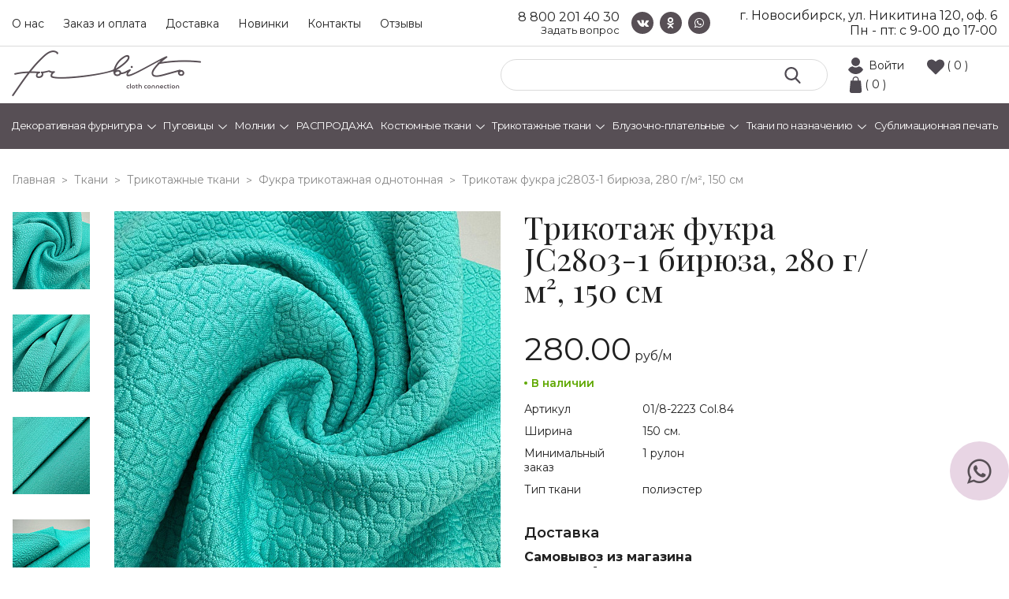

--- FILE ---
content_type: text/html; charset=UTF-8
request_url: https://tvoitkani.ru/tissues/trikotazhi/zhakkard-trikotazhnyy-odnotonnyy/trikotazh_zhakkard_725/
body_size: 17050
content:
<!DOCTYPE html>
<html lang="ru">
<head>
    <meta charset="UTF-8"/>
    <title>Трикотаж фукра JC2803-1 бирюза, 280 г/м², 150 см арт. 01/8-2223 Col.84, оптом за 280 &#8381;. Доставка по всей России</title>
    <link rel="icon" type="image/png" href="/favicon-32x32.png" sizes="32x32" />
    <link rel="icon" type="image/png" href="/favicon-16x16.png" sizes="16x16" />
        <meta name="viewport" content="width=device-width, initial-scale=1"/>


    <meta http-equiv="Content-Type" content="text/html; charset=UTF-8" />
<meta name="robots" content="index, follow" />
<meta name="description" content="Трикотаж фукра JC2803-1 бирюза, 280 г/м², 150 см арт. 01/8-2223 Col.84 оптом с доставкой по России со склада в Новосибирске. Большой ассортимент в наличии на складе. Бесплатные образцы. Отличное качество." />
<script data-skip-moving="true">(function(w, d, n) {var cl = "bx-core";var ht = d.documentElement;var htc = ht ? ht.className : undefined;if (htc === undefined || htc.indexOf(cl) !== -1){return;}var ua = n.userAgent;if (/(iPad;)|(iPhone;)/i.test(ua)){cl += " bx-ios";}else if (/Windows/i.test(ua)){cl += ' bx-win';}else if (/Macintosh/i.test(ua)){cl += " bx-mac";}else if (/Linux/i.test(ua) && !/Android/i.test(ua)){cl += " bx-linux";}else if (/Android/i.test(ua)){cl += " bx-android";}cl += (/(ipad|iphone|android|mobile|touch)/i.test(ua) ? " bx-touch" : " bx-no-touch");cl += w.devicePixelRatio && w.devicePixelRatio >= 2? " bx-retina": " bx-no-retina";if (/AppleWebKit/.test(ua)){cl += " bx-chrome";}else if (/Opera/.test(ua)){cl += " bx-opera";}else if (/Firefox/.test(ua)){cl += " bx-firefox";}ht.className = htc ? htc + " " + cl : cl;})(window, document, navigator);</script>


<link href="/bitrix/css/main/font-awesome.css?173341653728777" type="text/css"  rel="stylesheet" />
<link href="/bitrix/css/main/themes/blue/style.css?1733416537386" type="text/css"  rel="stylesheet" />
<link href="/bitrix/js/ui/design-tokens/dist/ui.design-tokens.css?173341914926358" type="text/css"  rel="stylesheet" />
<link href="/bitrix/js/ui/fonts/opensans/ui.font.opensans.css?17334165282555" type="text/css"  rel="stylesheet" />
<link href="/bitrix/js/main/popup/dist/main.popup.bundle.css?175161594131694" type="text/css"  rel="stylesheet" />
<link href="/local/templates/forbito/components/bitrix/catalog/catalog/style.css?17334165992041" type="text/css"  rel="stylesheet" />
<link href="/local/templates/forbito/components/bitrix/catalog.element/dc_element/style.css?173341659826408" type="text/css"  rel="stylesheet" />
<link href="/local/templates/forbito/components/bitrix/catalog.element/dc_element/themes/blue/style.css?17334165981064" type="text/css"  rel="stylesheet" />
<link href="/local/templates/forbito/css/font-awesome.css?173341659939733" type="text/css"  data-template-style="true"  rel="stylesheet" />
<link href="/local/templates/forbito/css/jquery.countdown.css?1733416599933" type="text/css"  data-template-style="true"  rel="stylesheet" />
<link href="/local/templates/forbito/css/slick.css?17334165991895" type="text/css"  data-template-style="true"  rel="stylesheet" />
<link href="/local/templates/forbito/css/slick-theme.css?17334165992024" type="text/css"  data-template-style="true"  rel="stylesheet" />
<link href="/local/templates/forbito/css/fancybox.css?173341659912795" type="text/css"  data-template-style="true"  rel="stylesheet" />
<link href="/local/templates/forbito/css/jquery-ui.min.css?173341659916930" type="text/css"  data-template-style="true"  rel="stylesheet" />
<link href="/local/templates/forbito/css/reset.css?1733416599889" type="text/css"  data-template-style="true"  rel="stylesheet" />
<link href="/local/templates/forbito/css/style.css?176655914358417" type="text/css"  data-template-style="true"  rel="stylesheet" />
<link href="/local/templates/forbito/css/media.css?176655914318850" type="text/css"  data-template-style="true"  rel="stylesheet" />
<link href="/local/templates/forbito/components/bitrix/search.title/top/style.css?17334165982118" type="text/css"  data-template-style="true"  rel="stylesheet" />
<link href="/local/templates/forbito/components/bitrix/sale.basket.basket.line/.default/style.css?17334165994401" type="text/css"  data-template-style="true"  rel="stylesheet" />
<link href="/local/templates/forbito/components/bitrix/menu/catalog/style.css?173341659811128" type="text/css"  data-template-style="true"  rel="stylesheet" />
<link href="/local/templates/forbito/components/bitrix/breadcrumb/universal/style.css?1733416598649" type="text/css"  data-template-style="true"  rel="stylesheet" />
<link href="/local/templates/forbito/components/dc/form.result.new/callback_footer/style.css?17665591431617" type="text/css"  data-template-style="true"  rel="stylesheet" />
<link href="/local/templates/forbito/styles.css?1766656785290" type="text/css"  data-template-style="true"  rel="stylesheet" />
<link href="/local/templates/forbito/template_styles.css?17334165991883" type="text/css"  data-template-style="true"  rel="stylesheet" />




<script type="extension/settings" data-extension="currency.currency-core">{"region":"ru"}</script>



<link rel="preconnect" href="https://fonts.gstatic.com">
<link href="https://fonts.googleapis.com/css2?family=Montserrat:ital,wght@0,400;0,600;0,700;1,400&family=Playfair+Display:ital,wght@0,400;0,600;1,400&display=swap" rel="stylesheet">



    
    <!-- Yandex.Metrika counter -->
     <noscript><div><img src="https://mc.yandex.ru/watch/49177129" style="position:absolute; left:-9999px;" alt="" /></div></noscript>
    <!-- /Yandex.Metrika counter -->

</head>
<body>

<div id="panel">
    </div>
<div class="header_top">
    <div class="container">
        <div class="in_header_top">
            
    <div class="top_menu">
			<a href="/about/">О нас</a>
		
			<a href="/payment/">Заказ и оплата</a>
		
			<a href="/delivery/">Доставка</a>
		
			<a href="/novinki/">Новинки</a>
		
			<a href="/contacts/">Контакты</a>
		
			<a href="/reviews/">Отзывы</a>
		
    </div>
            <div class="header_phone_block">
               <a href="tel:88002014030" class="c_num header_phone">8 800 201 40 30</a>
               <a href="/callback/" class="c_num callbac_link">Задать вопрос</a>
           </div>
            <div class="social">
                <a target="_blank" href="https://vk.com/forbito"><i class="fa fa-vk" aria-hidden="true"></i></a>
                <a target="_blank" href="https://ok.ru/forbito"><i class="fa fa-odnoklassniki" aria-hidden="true"></i></a>
                <a target="_blank" href="https://api.whatsapp.com/send?phone=79139025254"><i class="fa fa-whatsapp" aria-hidden="true"></i></a>
            </div>
            <div class="header_adress_block">
                <span class="sity">г. Новосибирск, ул. Никитина 120, оф. 6</span>
                <span class="time">Пн - пт: с&nbsp;9-00&nbsp;до 17-00</span>
            </div>
        </div>
    </div>
</div>
<div class="header_mid">
    <div class="container">
        <div class="in_header_mid">
            <div class="logo"><a href="/"></a></div>
            <div class="in_header_mid_right">

                	<div id="title-search" itemscope itemtype="https://schema.org/WebSite">

	<link itemprop="url" href="https://tvoitkani.ru" />
	<form class="search" action="/search/index.php" itemprop="potentialAction" itemscope itemtype="https://schema.org/SearchAction">
		<meta itemprop="target" content="https://tvoitkani.ru/search/?q={q}" />
		<input id="title-search-input" type="text" name="q" value="" size="40" maxlength="50" autocomplete="off" itemprop="query" />
		<meta itemprop="query-input" content="name=q"> 
        <button type="submit" ></button>
	</form>
	</div>
                <div id="bx_basketFKauiI" class="icons_bt bx-basket bx-opener"><!--'start_frame_cache_bx_basketFKauiI'-->

		            <a class="lic_cab_ic"  href="/auth/?login=yes&backurl=%2Ftissues%2Ftrikotazhi%2Fzhakkard-trikotazhnyy-odnotonnyy%2Ftrikotazh_zhakkard_725%2F">Войти</a>
					<a href="/personal/favorite/" class="izb_ic">( 0 )</a>
<a href="/personal/cart/" class="shop_ic">( 0 )</a>

<!--'end_frame_cache_bx_basketFKauiI'--></div>
            </div>
        </div>
    </div>
</div>
<div class="header_bot menu">
    <div class="container">
        <div class="bx-top-nav bx-blue" id="catalog_menu_XEVOpk">
	<nav class="bx-top-nav-container" id="cont_catalog_menu_XEVOpk">
		<ul class="bx-nav-list-1-lvl" id="ul_catalog_menu_XEVOpk">
		     <!-- first level-->
						<li
				class="bx-nav-1-lvl bx-nav-list-1-col  bx-nav-parent"
				onmouseover="BX.CatalogMenu.itemOver(this);"
				onmouseout="BX.CatalogMenu.itemOut(this)"
									data-role="bx-menu-item"
								onclick="if (BX.hasClass(document.documentElement, 'bx-touch')) obj_catalog_menu_XEVOpk.clickInMobile(this, event);"
			>
				<a
					href="/fittings/dekorativnaya-furnitura/"
									>
					<span>
						Декоративная фурнитура						<i class="fa fa-angle-down"></i>					</span>
				</a>
							<span class="bx-nav-parent-arrow" onclick="obj_catalog_menu_XEVOpk.toggleInMobile(this)"><i class="fa fa-angle-left"></i></span> <!-- for mobile -->
				<div class="bx-nav-2-lvl-container">
											<ul class="bx-nav-list-2-lvl">
						  <!-- second level-->
							<li class="bx-nav-2-lvl">
								<a
									href="/fittings/dekorativnaya-furnitura/applikatsii/"
																		data-picture=""
																	>
									<span>Аппликации</span>
								</a>
														</li>
						  <!-- second level-->
							<li class="bx-nav-2-lvl">
								<a
									href="/fittings/dekorativnaya-furnitura/broshi/"
																		data-picture=""
																	>
									<span>Броши</span>
								</a>
														</li>
						  <!-- second level-->
							<li class="bx-nav-2-lvl">
								<a
									href="/fittings/dekorativnaya-furnitura/vorotniki/"
																		data-picture=""
																	>
									<span>Воротники</span>
								</a>
														</li>
						  <!-- second level-->
							<li class="bx-nav-2-lvl">
								<a
									href="/fittings/dekorativnaya-furnitura/dekorativnye-pryazhki/"
																		data-picture=""
																	>
									<span>Декоративные пряжки</span>
								</a>
														</li>
						  <!-- second level-->
							<li class="bx-nav-2-lvl">
								<a
									href="/fittings/dekorativnaya-furnitura/kruzhevo/"
																		data-picture=""
																	>
									<span>Кружево</span>
								</a>
														</li>
						  <!-- second level-->
							<li class="bx-nav-2-lvl">
								<a
									href="/fittings/dekorativnaya-furnitura/metallofurnitura/"
																		data-picture=""
																	>
									<span>Металлофурнитура</span>
								</a>
														</li>
						  <!-- second level-->
							<li class="bx-nav-2-lvl">
								<a
									href="/fittings/dekorativnaya-furnitura/podvyazy_manzhety/"
																		data-picture=""
																	>
									<span>Подвязы, манжеты</span>
								</a>
														</li>
						  <!-- second level-->
							<li class="bx-nav-2-lvl">
								<a
									href="/fittings/dekorativnaya-furnitura/termonakleyki_termoapplikatsii/"
																		data-picture=""
																	>
									<span>Термонаклейки и термоаппликации</span>
								</a>
														</li>
						  <!-- second level-->
							<li class="bx-nav-2-lvl">
								<a
									href="/fittings/dekorativnaya-furnitura/tesma_lampasy/"
																		data-picture=""
																	>
									<span>Тесьма, лампасы</span>
								</a>
														</li>
						  <!-- second level-->
							<li class="bx-nav-2-lvl">
								<a
									href="/fittings/dekorativnaya-furnitura/elementi/"
																		data-picture=""
																	>
									<span>Элемент</span>
								</a>
														</li>
												</ul>
														</div>
						</li>
		     <!-- first level-->
						<li
				class="bx-nav-1-lvl bx-nav-list-1-col  bx-nav-parent"
				onmouseover="BX.CatalogMenu.itemOver(this);"
				onmouseout="BX.CatalogMenu.itemOut(this)"
									data-role="bx-menu-item"
								onclick="if (BX.hasClass(document.documentElement, 'bx-touch')) obj_catalog_menu_XEVOpk.clickInMobile(this, event);"
			>
				<a
					href="/fittings/pugovitsy/"
									>
					<span>
						Пуговицы						<i class="fa fa-angle-down"></i>					</span>
				</a>
							<span class="bx-nav-parent-arrow" onclick="obj_catalog_menu_XEVOpk.toggleInMobile(this)"><i class="fa fa-angle-left"></i></span> <!-- for mobile -->
				<div class="bx-nav-2-lvl-container">
											<ul class="bx-nav-list-2-lvl">
						  <!-- second level-->
							<li class="bx-nav-2-lvl">
								<a
									href="/fittings/pugovitsy/na_prokol_tsvetnye/"
																		data-picture=""
																	>
									<span>На прокол цветные</span>
								</a>
														</li>
						  <!-- second level-->
							<li class="bx-nav-2-lvl">
								<a
									href="/fittings/pugovitsy/na_prokol/"
																		data-picture=""
																	>
									<span>На прокол</span>
								</a>
														</li>
						  <!-- second level-->
							<li class="bx-nav-2-lvl">
								<a
									href="/fittings/pugovitsy/na_nozhke/"
																		data-picture=""
																	>
									<span>На ножке</span>
								</a>
														</li>
						  <!-- second level-->
							<li class="bx-nav-2-lvl">
								<a
									href="/fittings/pugovitsy/na_nozhke_malenkie/"
																		data-picture=""
																	>
									<span>На ножке маленькие</span>
								</a>
														</li>
												</ul>
														</div>
						</li>
		     <!-- first level-->
						<li
				class="bx-nav-1-lvl bx-nav-list-1-col  bx-nav-parent"
				onmouseover="BX.CatalogMenu.itemOver(this);"
				onmouseout="BX.CatalogMenu.itemOut(this)"
									data-role="bx-menu-item"
								onclick="if (BX.hasClass(document.documentElement, 'bx-touch')) obj_catalog_menu_XEVOpk.clickInMobile(this, event);"
			>
				<a
					href="/fittings/molnii/"
									>
					<span>
						Молнии						<i class="fa fa-angle-down"></i>					</span>
				</a>
							<span class="bx-nav-parent-arrow" onclick="obj_catalog_menu_XEVOpk.toggleInMobile(this)"><i class="fa fa-angle-left"></i></span> <!-- for mobile -->
				<div class="bx-nav-2-lvl-container">
											<ul class="bx-nav-list-2-lvl">
						  <!-- second level-->
							<li class="bx-nav-2-lvl">
								<a
									href="/fittings/molnii/kapronovye_potaynye_50_sm/"
																		data-picture=""
																	>
									<span>Капроновые потайные 50 см</span>
								</a>
														</li>
						  <!-- second level-->
							<li class="bx-nav-2-lvl">
								<a
									href="/fittings/molnii/kapronovye_potaynye_40_sm/"
																		data-picture=""
																	>
									<span>Капроновые потайные 40 см</span>
								</a>
														</li>
						  <!-- second level-->
							<li class="bx-nav-2-lvl">
								<a
									href="/fittings/molnii/kapronovye_potaynye_30_sm/"
																		data-picture=""
																	>
									<span>Капроновые потайные 30 см</span>
								</a>
														</li>
						  <!-- second level-->
							<li class="bx-nav-2-lvl">
								<a
									href="/fittings/molnii/kapronovye_potaynye_25_sm/"
																		data-picture=""
																	>
									<span>Капроновые потайные 25 см</span>
								</a>
														</li>
						  <!-- second level-->
							<li class="bx-nav-2-lvl">
								<a
									href="/fittings/molnii/khlopok_potaynye_25_sm/"
																		data-picture=""
																	>
									<span>Хлопок потайные 25 см</span>
								</a>
														</li>
						  <!-- second level-->
							<li class="bx-nav-2-lvl">
								<a
									href="/fittings/molnii/bryuchnaya_18_sm/"
																		data-picture=""
																	>
									<span>Брючные 18 см</span>
								</a>
														</li>
												</ul>
														</div>
						</li>
		     <!-- first level-->
						<li
				class="bx-nav-1-lvl bx-nav-list-0-col "
				onmouseover="BX.CatalogMenu.itemOver(this);"
				onmouseout="BX.CatalogMenu.itemOut(this)"
								onclick="if (BX.hasClass(document.documentElement, 'bx-touch')) obj_catalog_menu_XEVOpk.clickInMobile(this, event);"
			>
				<a
					href="/tissues/rasprodazha/"
									>
					<span>
						РАСПРОДАЖА											</span>
				</a>
						</li>
		     <!-- first level-->
						<li
				class="bx-nav-1-lvl bx-nav-list-1-col  bx-nav-parent"
				onmouseover="BX.CatalogMenu.itemOver(this);"
				onmouseout="BX.CatalogMenu.itemOut(this)"
									data-role="bx-menu-item"
								onclick="if (BX.hasClass(document.documentElement, 'bx-touch')) obj_catalog_menu_XEVOpk.clickInMobile(this, event);"
			>
				<a
					href="/tissues/kostyumnye/"
									>
					<span>
						Костюмные ткани						<i class="fa fa-angle-down"></i>					</span>
				</a>
							<span class="bx-nav-parent-arrow" onclick="obj_catalog_menu_XEVOpk.toggleInMobile(this)"><i class="fa fa-angle-left"></i></span> <!-- for mobile -->
				<div class="bx-nav-2-lvl-container">
											<ul class="bx-nav-list-2-lvl">
						  <!-- second level-->
							<li class="bx-nav-2-lvl">
								<a
									href="/tissues/kostyumnye/barbi/"
																		data-picture=""
																	>
									<span>Барби</span>
								</a>
														</li>
						  <!-- second level-->
							<li class="bx-nav-2-lvl">
								<a
									href="/tissues/kostyumnye/velvet_kotton_kostyumnyy/"
																		data-picture=""
																	>
									<span>Вельвет костюмный</span>
								</a>
														</li>
						  <!-- second level-->
							<li class="bx-nav-2-lvl">
								<a
									href="/tissues/kostyumnye/velyur_kostyumnyy/"
																		data-picture=""
																	>
									<span>Велюр костюмный</span>
								</a>
														</li>
						  <!-- second level-->
							<li class="bx-nav-2-lvl">
								<a
									href="/tissues/kostyumnye/zhakkard/"
																		data-picture=""
																	>
									<span>Жаккард</span>
								</a>
														</li>
						  <!-- second level-->
							<li class="bx-nav-2-lvl">
								<a
									href="/tissues/kostyumnye/kletka/"
																		data-picture=""
																	>
									<span>Клетка</span>
								</a>
														</li>
						  <!-- second level-->
							<li class="bx-nav-2-lvl">
								<a
									href="/tissues/kostyumnye/liza/"
																		data-picture=""
																	>
									<span>Лиза</span>
								</a>
														</li>
						  <!-- second level-->
							<li class="bx-nav-2-lvl">
								<a
									href="/tissues/kostyumnye/mikrovelvet/"
																		data-picture=""
																	>
									<span>Микровельвет</span>
								</a>
														</li>
						  <!-- second level-->
							<li class="bx-nav-2-lvl">
								<a
									href="/tissues/kostyumnye/odnotonnye/"
																		data-picture=""
																	>
									<span>Однотонные</span>
								</a>
														</li>
						  <!-- second level-->
							<li class="bx-nav-2-lvl">
								<a
									href="/tissues/kostyumnye/paltovaya/"
																		data-picture=""
																	>
									<span>Пальтовая</span>
								</a>
														</li>
						  <!-- second level-->
							<li class="bx-nav-2-lvl">
								<a
									href="/tissues/kostyumnye/pikachu-khevi/"
																		data-picture=""
																	>
									<span>Пикачу (хеви)</span>
								</a>
														</li>
						  <!-- second level-->
							<li class="bx-nav-2-lvl">
								<a
									href="/tissues/kostyumnye/poloska/"
																		data-picture=""
																	>
									<span>Полоска</span>
								</a>
														</li>
						  <!-- second level-->
							<li class="bx-nav-2-lvl">
								<a
									href="/tissues/kostyumnye/tvil/"
																		data-picture=""
																	>
									<span>Твил</span>
								</a>
														</li>
												</ul>
														</div>
						</li>
		     <!-- first level-->
						<li
				class="bx-nav-1-lvl bx-nav-list-2-col bx-active bx-nav-parent"
				onmouseover="BX.CatalogMenu.itemOver(this);"
				onmouseout="BX.CatalogMenu.itemOut(this)"
									data-role="bx-menu-item"
								onclick="if (BX.hasClass(document.documentElement, 'bx-touch')) obj_catalog_menu_XEVOpk.clickInMobile(this, event);"
			>
				<a
					href="/tissues/trikotazhi/"
									>
					<span>
						Трикотажные ткани						<i class="fa fa-angle-down"></i>					</span>
				</a>
							<span class="bx-nav-parent-arrow" onclick="obj_catalog_menu_XEVOpk.toggleInMobile(this)"><i class="fa fa-angle-left"></i></span> <!-- for mobile -->
				<div class="bx-nav-2-lvl-container">
											<ul class="bx-nav-list-2-lvl">
						  <!-- second level-->
							<li class="bx-nav-2-lvl">
								<a
									href="/tissues/trikotazhi/azhurnyy/"
																		data-picture=""
																	>
									<span>Ажурный</span>
								</a>
														</li>
						  <!-- second level-->
							<li class="bx-nav-2-lvl">
								<a
									href="/tissues/trikotazhi/angora/"
																		data-picture=""
																	>
									<span>Ангора</span>
								</a>
														</li>
						  <!-- second level-->
							<li class="bx-nav-2-lvl">
								<a
									href="/tissues/trikotazhi/velyur/"
																		data-picture=""
																	>
									<span>Велюр</span>
								</a>
														</li>
						  <!-- second level-->
							<li class="bx-nav-2-lvl">
								<a
									href="/tissues/trikotazhi/barkhat/"
																		data-picture=""
																	>
									<span>Бархат</span>
								</a>
														</li>
						  <!-- second level-->
							<li class="bx-nav-2-lvl">
								<a
									href="/tissues/trikotazhi/brash_print/"
																		data-picture=""
																	>
									<span>Браш принт</span>
								</a>
														</li>
						  <!-- second level-->
							<li class="bx-nav-2-lvl">
								<a
									href="/tissues/trikotazhi/viskoza-trikotazh/"
																		data-picture=""
																	>
									<span>Вискоза</span>
								</a>
														</li>
						  <!-- second level-->
							<li class="bx-nav-2-lvl">
								<a
									href="/tissues/trikotazhi/vyazanoe_polotno/"
																		data-picture=""
																	>
									<span>Вязаное полотно</span>
								</a>
														</li>
						  <!-- second level-->
							<li class="bx-nav-2-lvl">
								<a
									href="/tissues/trikotazhi/dior_odnoton/"
																		data-picture=""
																	>
									<span>Диор</span>
								</a>
														</li>
						  <!-- second level-->
							<li class="bx-nav-2-lvl">
								<a
									href="/tissues/trikotazhi/dzhersi_odnotonnyy/"
																		data-picture=""
																	>
									<span>Джерси однотонный</span>
								</a>
														</li>
						  <!-- second level-->
							<li class="bx-nav-2-lvl">
								<a
									href="/tissues/trikotazhi/dzhersi_print/"
																		data-picture=""
																	>
									<span>Джерси принт</span>
								</a>
														</li>
						  <!-- second level-->
							<li class="bx-nav-2-lvl">
								<a
									href="/tissues/trikotazhi/dzhersi-zhakkard/"
																		data-picture=""
																	>
									<span>Джерси жаккард</span>
								</a>
														</li>
						  <!-- second level-->
							<li class="bx-nav-2-lvl">
								<a
									href="/tissues/trikotazhi/trikotazh_pod_zamshu/"
																		data-picture=""
																	>
									<span>Замша трикотажная</span>
								</a>
														</li>
						  <!-- second level-->
							<li class="bx-nav-2-lvl">
								<a
									href="/tissues/trikotazhi/kozha_iskusstvennaya/"
																		data-picture=""
																	>
									<span>Кожа искусственная</span>
								</a>
														</li>
						  <!-- second level-->
							<li class="bx-nav-2-lvl">
								<a
									href="/tissues/trikotazhi/krep-trikotazhnyy/"
																		data-picture=""
																	>
									<span>Креп</span>
								</a>
														</li>
						  <!-- second level-->
							<li class="bx-nav-2-lvl">
								<a
									href="/tissues/trikotazhi/kulirka/"
																		data-picture=""
																	>
									<span>Кулирка</span>
								</a>
														</li>
						  <!-- second level-->
							<li class="bx-nav-2-lvl">
								<a
									href="/tissues/trikotazhi/lakosta/"
																		data-picture=""
																	>
									<span>Лакоста</span>
								</a>
														</li>
						  <!-- second level-->
							<li class="bx-nav-2-lvl">
								<a
									href="/tissues/trikotazhi/liverpul_odnotonnyy/"
																		data-picture=""
																	>
									<span>Ливерпуль однотонный</span>
								</a>
														</li>
						  <!-- second level-->
							<li class="bx-nav-2-lvl">
								<a
									href="/tissues/trikotazhi/maslo_nabivnoe/"
																		data-picture=""
																	>
									<span>Масло набивное</span>
								</a>
														</li>
												</ul>
											<ul class="bx-nav-list-2-lvl">
						  <!-- second level-->
							<li class="bx-nav-2-lvl">
								<a
									href="/tissues/trikotazhi/ottoman_odnotonnyy/"
																		data-picture=""
																	>
									<span>Оттоман однотонный</span>
								</a>
														</li>
						  <!-- second level-->
							<li class="bx-nav-2-lvl">
								<a
									href="/tissues/trikotazhi/ottoman_print/"
																		data-picture=""
																	>
									<span>Оттоман принт</span>
								</a>
														</li>
						  <!-- second level-->
							<li class="bx-nav-2-lvl">
								<a
									href="/tissues/trikotazhi/ribana_rezinka/"
																		data-picture=""
																	>
									<span>Рибана (лапша)</span>
								</a>
														</li>
						  <!-- second level-->
							<li class="bx-nav-2-lvl">
								<a
									href="/tissues/trikotazhi/melanzh/"
																		data-picture=""
																	>
									<span>Сандра</span>
								</a>
														</li>
						  <!-- second level-->
							<li class="bx-nav-2-lvl">
								<a
									href="/tissues/trikotazhi/sandra_print/"
																		data-picture=""
																	>
									<span>Сандра жаккард</span>
								</a>
														</li>
						  <!-- second level-->
							<li class="bx-nav-2-lvl">
								<a
									href="/tissues/trikotazhi/tvil_odnotonnyy/"
																		data-picture=""
																	>
									<span>Твил однотонный</span>
								</a>
														</li>
						  <!-- second level-->
							<li class="bx-nav-2-lvl">
								<a
									href="/tissues/trikotazhi/trikotazh_odnotonnyy/"
																		data-picture=""
																	>
									<span>Трикотаж однотонный</span>
								</a>
														</li>
						  <!-- second level-->
							<li class="bx-nav-2-lvl">
								<a
									href="/tissues/trikotazhi/trikotazh_print/"
																		data-picture=""
																	>
									<span>Трикотаж принт</span>
								</a>
														</li>
						  <!-- second level-->
							<li class="bx-nav-2-lvl">
								<a
									href="/tissues/trikotazhi/trikotazh_s_lyureksom/"
																		data-picture=""
																	>
									<span>Трикотаж с люрексом</span>
								</a>
														</li>
						  <!-- second level-->
							<li class="bx-nav-2-lvl">
								<a
									href="/tissues/trikotazhi/zhakkard-trikotazhnyy-odnotonnyy/"
																		data-picture=""
									class="bx-active"								>
									<span>Фукра однотонная</span>
								</a>
														</li>
						  <!-- second level-->
							<li class="bx-nav-2-lvl">
								<a
									href="/tissues/trikotazhi/futer/"
																		data-picture=""
																	>
									<span>Футер</span>
								</a>
														</li>
						  <!-- second level-->
							<li class="bx-nav-2-lvl">
								<a
									href="/tissues/trikotazhi/trikotazh-elastan-skuba/"
																		data-picture=""
																	>
									<span>Эластан (скуба)</span>
								</a>
														</li>
												</ul>
														</div>
						</li>
		     <!-- first level-->
						<li
				class="bx-nav-1-lvl bx-nav-list-2-col  bx-nav-parent"
				onmouseover="BX.CatalogMenu.itemOver(this);"
				onmouseout="BX.CatalogMenu.itemOut(this)"
									data-role="bx-menu-item"
								onclick="if (BX.hasClass(document.documentElement, 'bx-touch')) obj_catalog_menu_XEVOpk.clickInMobile(this, event);"
			>
				<a
					href="/tissues/bluzochno_platelnye/"
									>
					<span>
						Блузочно-плательные						<i class="fa fa-angle-down"></i>					</span>
				</a>
							<span class="bx-nav-parent-arrow" onclick="obj_catalog_menu_XEVOpk.toggleInMobile(this)"><i class="fa fa-angle-left"></i></span> <!-- for mobile -->
				<div class="bx-nav-2-lvl-container">
											<ul class="bx-nav-list-2-lvl">
						  <!-- second level-->
							<li class="bx-nav-2-lvl">
								<a
									href="/tissues/bluzochno_platelnye/bluzochnaya/"
																		data-picture=""
																	>
									<span>Блузочная</span>
								</a>
														</li>
						  <!-- second level-->
							<li class="bx-nav-2-lvl">
								<a
									href="/tissues/bluzochno_platelnye/viskoza-bluzochno-platelnaya/"
																		data-picture=""
																	>
									<span>Вискоза</span>
								</a>
														</li>
						  <!-- second level-->
							<li class="bx-nav-2-lvl">
								<a
									href="/tissues/bluzochno_platelnye/gipyur_kruzhevo/"
																		data-picture=""
																	>
									<span>Гипюр, кружево</span>
								</a>
														</li>
						  <!-- second level-->
							<li class="bx-nav-2-lvl">
								<a
									href="/tissues/bluzochno_platelnye/dzhins/"
																		data-picture=""
																	>
									<span>Джинс</span>
								</a>
														</li>
						  <!-- second level-->
							<li class="bx-nav-2-lvl">
								<a
									href="/tissues/bluzochno_platelnye/krep_odnotonnyy/"
																		data-picture=""
																	>
									<span>Креп однотонный</span>
								</a>
														</li>
						  <!-- second level-->
							<li class="bx-nav-2-lvl">
								<a
									href="/tissues/bluzochno_platelnye/krep_print/"
																		data-picture=""
																	>
									<span>Креп принт</span>
								</a>
														</li>
						  <!-- second level-->
							<li class="bx-nav-2-lvl">
								<a
									href="/tissues/bluzochno_platelnye/len_polulen_len_viskoza/"
																		data-picture=""
																	>
									<span>Лен, полулен, лен-вискоза</span>
								</a>
														</li>
						  <!-- second level-->
							<li class="bx-nav-2-lvl">
								<a
									href="/tissues/bluzochno_platelnye/niagara_odnotonnaya/"
																		data-picture=""
																	>
									<span>Ниагара однотонная</span>
								</a>
														</li>
						  <!-- second level-->
							<li class="bx-nav-2-lvl">
								<a
									href="/tissues/bluzochno_platelnye/niagara_print/"
																		data-picture=""
																	>
									<span>Ниагара принт</span>
								</a>
														</li>
						  <!-- second level-->
							<li class="bx-nav-2-lvl">
								<a
									href="/tissues/bluzochno_platelnye/organza_kristalon/"
																		data-picture=""
																	>
									<span>Органза, кристалон</span>
								</a>
														</li>
						  <!-- second level-->
							<li class="bx-nav-2-lvl">
								<a
									href="/tissues/bluzochno_platelnye/platelnaya_odnotonnaya/"
																		data-picture=""
																	>
									<span>Плательная однотонная</span>
								</a>
														</li>
						  <!-- second level-->
							<li class="bx-nav-2-lvl">
								<a
									href="/tissues/bluzochno_platelnye/platelnaya_print/"
																		data-picture=""
																	>
									<span>Плательная принт</span>
								</a>
														</li>
						  <!-- second level-->
							<li class="bx-nav-2-lvl">
								<a
									href="/tissues/bluzochno_platelnye/satiny_atlasy_odnoton/"
																		data-picture=""
																	>
									<span>Сатин (атлас) однотонный</span>
								</a>
														</li>
						  <!-- second level-->
							<li class="bx-nav-2-lvl">
								<a
									href="/tissues/bluzochno_platelnye/satiny_atlasy_nabivnye/"
																		data-picture=""
																	>
									<span>Сатин (атлас) набивной</span>
								</a>
														</li>
						  <!-- second level-->
							<li class="bx-nav-2-lvl">
								<a
									href="/tissues/bluzochno_platelnye/setka_payetki/"
																		data-picture=""
																	>
									<span>Фатин, сетка, пайетки</span>
								</a>
														</li>
						  <!-- second level-->
							<li class="bx-nav-2-lvl">
								<a
									href="/tissues/bluzochno_platelnye/tisi/"
																		data-picture=""
																	>
									<span>Рубашечная тиси</span>
								</a>
														</li>
						  <!-- second level-->
							<li class="bx-nav-2-lvl">
								<a
									href="/tissues/bluzochno_platelnye/khlopok/"
																		data-picture=""
																	>
									<span>Хлопок</span>
								</a>
														</li>
						  <!-- second level-->
							<li class="bx-nav-2-lvl">
								<a
									href="/tissues/bluzochno_platelnye/shifon_odnotonnyy/"
																		data-picture=""
																	>
									<span>Шифон однотонный</span>
								</a>
														</li>
												</ul>
											<ul class="bx-nav-list-2-lvl">
						  <!-- second level-->
							<li class="bx-nav-2-lvl">
								<a
									href="/tissues/bluzochno_platelnye/shifon_print/"
																		data-picture=""
																	>
									<span>Шифон принт</span>
								</a>
														</li>
												</ul>
														</div>
						</li>
		     <!-- first level-->
						<li
				class="bx-nav-1-lvl bx-nav-list-1-col  bx-nav-parent"
				onmouseover="BX.CatalogMenu.itemOver(this);"
				onmouseout="BX.CatalogMenu.itemOut(this)"
									data-role="bx-menu-item"
								onclick="if (BX.hasClass(document.documentElement, 'bx-touch')) obj_catalog_menu_XEVOpk.clickInMobile(this, event);"
			>
				<a
					href="/tissues/tkani-po-naznacheniyu/"
									>
					<span>
						Ткани по назначению						<i class="fa fa-angle-down"></i>					</span>
				</a>
							<span class="bx-nav-parent-arrow" onclick="obj_catalog_menu_XEVOpk.toggleInMobile(this)"><i class="fa fa-angle-left"></i></span> <!-- for mobile -->
				<div class="bx-nav-2-lvl-container">
											<ul class="bx-nav-list-2-lvl">
						  <!-- second level-->
							<li class="bx-nav-2-lvl">
								<a
									href="/tissues/tkani-po-naznacheniyu/dlya-vechernikh-platev/"
																		data-picture=""
																	>
									<span>Для вечерних платьев</span>
								</a>
														</li>
						  <!-- second level-->
							<li class="bx-nav-2-lvl">
								<a
									href="/tissues/tkani-po-naznacheniyu/dlya-svadebnykh-platev/"
																		data-picture=""
																	>
									<span>Для свадебных платьев</span>
								</a>
														</li>
						  <!-- second level-->
							<li class="bx-nav-2-lvl">
								<a
									href="/tissues/tkani-po-naznacheniyu/rubashechnye-sorochechnye/"
																		data-picture=""
																	>
									<span>Рубашечные (сорочечные)</span>
								</a>
														</li>
						  <!-- second level-->
							<li class="bx-nav-2-lvl">
								<a
									href="/tissues/tkani-po-naznacheniyu/dlya-sportivnoy-odezhdy/"
																		data-picture=""
																	>
									<span>Для спортивной одежды</span>
								</a>
														</li>
						  <!-- second level-->
							<li class="bx-nav-2-lvl">
								<a
									href="/tissues/tkani-po-naznacheniyu/dlya-domashney-odezhdy/"
																		data-picture=""
																	>
									<span>Для домашней одежды</span>
								</a>
														</li>
						  <!-- second level-->
							<li class="bx-nav-2-lvl">
								<a
									href="/tissues/tkani-po-naznacheniyu/dlya-plyazhnoy-odezhdy/"
																		data-picture=""
																	>
									<span>Для пляжной одежды</span>
								</a>
														</li>
						  <!-- second level-->
							<li class="bx-nav-2-lvl">
								<a
									href="/tissues/tkani-po-naznacheniyu/dlya-meditsinskikh-khalatov/"
																		data-picture=""
																	>
									<span>Для медицинской одежды</span>
								</a>
														</li>
						  <!-- second level-->
							<li class="bx-nav-2-lvl">
								<a
									href="/tissues/tkani-po-naznacheniyu/dlya-detskoy-odezhdy/"
																		data-picture=""
																	>
									<span>Для детской одежды</span>
								</a>
														</li>
												</ul>
														</div>
						</li>
		     <!-- first level-->
						<li
				class="bx-nav-1-lvl bx-nav-list-0-col "
				onmouseover="BX.CatalogMenu.itemOver(this);"
				onmouseout="BX.CatalogMenu.itemOut(this)"
								onclick="if (BX.hasClass(document.documentElement, 'bx-touch')) obj_catalog_menu_XEVOpk.clickInMobile(this, event);"
			>
				<a
					href="/sublim-print/"
									>
					<span>
						Сублимационная печать											</span>
				</a>
						</li>
				</ul>
		<div style="clear: both;"></div>
	</nav>
</div>

    </div>
</div>
<div class="container">
            <div class="bx-breadcrumb" itemprop="http://schema.org/breadcrumb" itemscope itemtype="http://schema.org/BreadcrumbList">
			<div class="bx-breadcrumb-item" id="bx_breadcrumb_0" itemprop="itemListElement" itemscope itemtype="http://schema.org/ListItem">
				<a class="bx-breadcrumb-item-link" href="/" title="Главная" itemprop="item">
					<span class="bx-breadcrumb-item-text" itemprop="name">Главная</span>
				</a>
				<meta itemprop="position" content="1" />
			</div><span class="bx-breadcrumb-item-angle">></span>
			<div class="bx-breadcrumb-item" id="bx_breadcrumb_1" itemprop="itemListElement" itemscope itemtype="http://schema.org/ListItem">
				<a class="bx-breadcrumb-item-link" href="/tissues/" title="Ткани" itemprop="item">
					<span class="bx-breadcrumb-item-text" itemprop="name">Ткани</span>
				</a>
				<meta itemprop="position" content="2" />
			</div><span class="bx-breadcrumb-item-angle">></span>
			<div class="bx-breadcrumb-item" id="bx_breadcrumb_2" itemprop="itemListElement" itemscope itemtype="http://schema.org/ListItem">
				<a class="bx-breadcrumb-item-link" href="/tissues/trikotazhi/" title="Трикотажные ткани" itemprop="item">
					<span class="bx-breadcrumb-item-text" itemprop="name">Трикотажные ткани</span>
				</a>
				<meta itemprop="position" content="3" />
			</div><span class="bx-breadcrumb-item-angle">></span>
			<div class="bx-breadcrumb-item" id="bx_breadcrumb_3" itemprop="itemListElement" itemscope itemtype="http://schema.org/ListItem">
				<a class="bx-breadcrumb-item-link" href="/tissues/trikotazhi/zhakkard-trikotazhnyy-odnotonnyy/" title="Фукра трикотажная однотонная" itemprop="item">
					<span class="bx-breadcrumb-item-text" itemprop="name">Фукра трикотажная однотонная</span>
				</a>
				<meta itemprop="position" content="4" />
			</div><span class="bx-breadcrumb-item-angle">></span>
			<div class="bx-breadcrumb-item">
				<span class="bx-breadcrumb-item-text">Трикотаж фукра JC2803-1 бирюза, 280 г/м², 150 см</span>
			</div></div>    	
						
    
    
    <div class="card_product_flex" id="card_prodcut" itemscope itemtype="http://schema.org/Product"> 
                <div class="card_product_flex_inflex" data-product-id="" id="block_galery_product">
            <div class="card_product_flex_inflex_slide1" id="product_slider_1">
                                    <div data-product="9268" class="inner_card_product_flex_inflex_slide1">
                        <img src="/upload/resize_cache/iblock/b13/98_98_2/ldp8fimgvohrohq5k39it850qvlr1ifd.jpg"
                             alt="Трикотаж фукра JC2803-1 бирюза, 280 г/м², 150 см фото №1"
                             width="100" height="100">
                    </div>
                                                    <div data-product="9268" class="inner_card_product_flex_inflex_slide1">
                        <img src="/upload/resize_cache/iblock/028/98_98_2/s7b2ao41g08klkr8su2rnml0p9lo1mg5.jpg"
                             alt="Трикотаж фукра JC2803-1 бирюза, 280 г/м², 150 см фото № 2"
                             width="100" height="100">
                    </div>
                                    <div data-product="9268" class="inner_card_product_flex_inflex_slide1">
                        <img src="/upload/resize_cache/iblock/32e/98_98_2/1mbcu9p0w2ncrwjcc4ofmn1f5wa7tw6p.jpg"
                             alt="Трикотаж фукра JC2803-1 бирюза, 280 г/м², 150 см фото № 3"
                             width="100" height="100">
                    </div>
                                    <div data-product="9268" class="inner_card_product_flex_inflex_slide1">
                        <img src="/upload/resize_cache/iblock/7a0/98_98_2/vxs9flqlkmbsh4qz6z37kasbl0ebmg0m.jpg"
                             alt="Трикотаж фукра JC2803-1 бирюза, 280 г/м², 150 см фото № 4"
                             width="100" height="100">
                    </div>
                            </div>
            <div class="card_product_flex_inflex_slide2" id="product_slider_2">
                                    <div class="inner_card_product_flex_inflex_slide2">
                                                                                                <a data-fancybox="gallery" data-options='{"loop":"true"}'
                           href="/upload/iblock/b13/ldp8fimgvohrohq5k39it850qvlr1ifd.jpg" itemprop="image">

                        <img itemprop="image" src="/upload/resize_cache/iblock/b13/490_490_2/ldp8fimgvohrohq5k39it850qvlr1ifd.jpg" alt="Трикотаж фукра JC2803-1 бирюза, 280 г/м², 150 см" 
                           title="Трикотаж фукра JC2803-1 бирюза, 280 г/м², 150 см"
                           width="490" height="490"
                       />

                        </a>
                                             </div>
                                                    <div class="inner_card_product_flex_inflex_slide2"> 
                                                                                                <a data-fancybox="gallery" href="/upload/iblock/028/s7b2ao41g08klkr8su2rnml0p9lo1mg5.jpg">
                            <img src="/upload/resize_cache/iblock/028/490_490_2/s7b2ao41g08klkr8su2rnml0p9lo1mg5.jpg" alt="" width="490" height="490">
                        </a>
                                            </div>
                                    <div class="inner_card_product_flex_inflex_slide2"> 
                                                                                                <a data-fancybox="gallery" href="/upload/iblock/32e/1mbcu9p0w2ncrwjcc4ofmn1f5wa7tw6p.jpg">
                            <img src="/upload/resize_cache/iblock/32e/490_490_2/1mbcu9p0w2ncrwjcc4ofmn1f5wa7tw6p.jpg" alt="" width="490" height="490">
                        </a>
                                            </div>
                                    <div class="inner_card_product_flex_inflex_slide2"> 
                                                                                                <a data-fancybox="gallery" href="/upload/iblock/7a0/vxs9flqlkmbsh4qz6z37kasbl0ebmg0m.jpg">
                            <img src="/upload/resize_cache/iblock/7a0/490_490_2/vxs9flqlkmbsh4qz6z37kasbl0ebmg0m.jpg" alt="" width="490" height="490">
                        </a>
                                            </div>
                            </div>
                            <div class="description_text">
                    <p class="__title_description">Описание</p>
                    <span itemprop="description">Состав: <b>T-95%, SP-5%</b><br>
Плотность: <b>280 г/м²</b><br>
В своем составе трикотаж содержит: полиэстер (T-95%) <br>
и спандекс (SP-5%).<br>
<br>
Фукровыми тканями называют двусторонние набивные материалы.<br>
Трикотаж фукра чем-то немного напоминает жаккард.<br>
На лицевой стороне выполнен объемный рисунок.<br>
Изнаночная сторона – мягкая, ровная.<br>
Из фукры получатся прекрасные платья, юбки, пиджаки, костюмы, жакеты.<br>
<br>
<b>Обращаем Ваше внимание!</b><br>
Цвет ткани на фото может немного отличаться от реального.<br>
Дополнительные фото и видео запрашивайте у менеджера.</span>
                </div>
            
        </div>

        <div class="card_product_flex_inflex_txt">
            <div data-id="9268" class="product-info active">
                <h1 class="heading" itemprop="name">Трикотаж фукра JC2803-1 бирюза, 280 г/м², 150 см</h1>
                
                                    <div itemprop="offers" itemscope itemtype="https://schema.org/Offer">
                        <meta itemprop="priceCurrency" content="RUB" />
                        <link itemprop="availability" href="https://schema.org/InStock" />
                        <span class="big big_big" itemprop="price" content="280">280.00</span>
                        <meta itemprop="sku" content="01/8-2223 Col.84" />
                        руб/<span
                                id="bx_117848907_9268_quant_measure">м</span>
                    </div>
                    <div class="_stocks">
                        <div class="icon_stock"></div>
                        В наличии
                    </div>
                                <div class="txt_inf_card">
                                                                            <div>
                                <p>Артикул</p>
                                <span>01/8-2223 Col.84</span> 
                            </div>
                                                                                                                                <div>
                                <p>Ширина</p>
                                <span>150 см.</span> 
                            </div>
                                                                                                                                                                        <div>
                                <p>Минимальный заказ</p>
                                <span>1 рулон</span> 
                            </div>
                                                                                                                                <div>
                                <p>Тип ткани</p>
                                <span>полиэстер</span> 
                            </div>
                                                                        
                    
                </div>
                <div class="_delivery_block">
                    <div class="_title_delivery">Доставка</div>
                    <span>Самовывоз из магазина</span>
                    в течение 1 дня после оплаты;<br>
                    Адрес склада для самовывоза:<br>
                    г. Новосибирск, ул. Никитина, д. 120, офис 6, Пн-Пт: с 09:00 до 17:00.<br>

                    <span>Доставка по Новосибирску</span>
                    осуществляется транспортной компанией.<br>
                    Срок доставки 1-3 рабочих дня.<br>

                    <span>Доставка по России</span>
                    отгрузка товара в транспортную компанию, 1-3 рабочих дня.<br>
                    Время доставки до клиента, от 2 до 10 рабочих дней.<br>

                </div>
                <div class="container" id="variable_product">
                    <div class="product_container_galery">
                                                    <div data-product="9268" class="inner_card_product_flex">
                                <img src="/upload/resize_cache/iblock/b13/98_98_2/ldp8fimgvohrohq5k39it850qvlr1ifd.jpg" alt="" width="100" height="100">
                            </div>
                                                                                <a href="#" data-product="9218" class="inner_card_product_flex">
                                <img src="/upload/resize_cache/iblock/fa5/98_98_2/audv7febicm6sjfdnfprakvqaz4m4n2r.jpg" alt="" width="100" height="100">
                            </a>
                                                                                <a href="#" data-product="9219" class="inner_card_product_flex">
                                <img src="/upload/resize_cache/iblock/d96/98_98_2/p4qathtpir9f2b87gded9jpvv21ghckk.jpg" alt="" width="100" height="100">
                            </a>
                                                                                <a href="#" data-product="9221" class="inner_card_product_flex">
                                <img src="/upload/resize_cache/iblock/76b/98_98_2/acrh40980he2tcxacma59lenf772170k.jpg" alt="" width="100" height="100">
                            </a>
                                                                                <a href="#" data-product="9222" class="inner_card_product_flex">
                                <img src="/upload/resize_cache/iblock/9a5/98_98_2/vukbg99o2qq7hudm7wm9zon5mdb5ctge.jpg" alt="" width="100" height="100">
                            </a>
                                                                                <a href="#" data-product="9267" class="inner_card_product_flex">
                                <img src="/upload/resize_cache/iblock/619/98_98_2/vt586vsj18xf4kv3sx3f39hizatji144.jpg" alt="" width="100" height="100">
                            </a>
                                                                                <a href="#" data-product="9269" class="inner_card_product_flex">
                                <img src="/upload/resize_cache/iblock/e7c/98_98_2/htrd2luku5ygp904898007xia74nf4q4.jpg" alt="" width="100" height="100">
                            </a>
                                                                                <a href="#" data-product="9270" class="inner_card_product_flex">
                                <img src="/upload/resize_cache/iblock/852/98_98_2/mearm2u2x0lo3m3fqp44qpvpn1oejd1u.jpg" alt="" width="100" height="100">
                            </a>
                                                                                <a href="#" data-product="13978" class="inner_card_product_flex">
                                <img src="/upload/resize_cache/iblock/9ee/98_98_2/jep4t1aalcre5e51wby4mvcoadcsahhb.jpg" alt="" width="100" height="100">
                            </a>
                                                                        </div>
                </div>


                                                     <div class="explain-info">
                        <div class="explain-block-bold">
                        Ткань продается рулонами 25-35 метров.<br>
                        В вашей корзине предварительный метраж и счет.<br>
                        После отправки заявки с вами свяжется менеджер<br> для уточнения метража и способа доставки.<br>
                        </div>
                    </div>
                                

                            </div>


                            <p class="info"></p>
                                </div>
    </div>

    <div class="product_table" itemprop="offers" itemscope itemtype="https://schema.org/AggregateOffer">
        <table>
            <tbody>
            <tr class="product_table_head">
                <th class="color">Цвет</th>
                                <th class="price">Стоимость (за м)</th>
                <th class="quantity">Количество (м)</th>
                                    <th class="sample">Образец</th>
                                <th class="sum" colspan="2">Стоимость итого</th>
            </tr>
                            <tr class="product_table_body"
                    data-id="9268"
                    data-name="Трикотаж фукра JC2803-1 бирюза, 280 г/м², 150 см"
                    data-print="0"
                    data-price-id="9268"
                    data-url="/tissues/trikotazhi/zhakkard-trikotazhnyy-odnotonnyy/trikotazh_zhakkard_725/"
                    itemprop="offers" itemscope itemtype="https://schema.org/Offer"
                >
                    <td class="color-td">
                                                    <div class="color">
                                <meta itemprop="sku" content="01/8-2223 Col.84" />
                                <link itemprop="availability" href="https://schema.org/InStock" />
                                <img src="/upload/resize_cache/iblock/b13/98_98_2/ldp8fimgvohrohq5k39it850qvlr1ifd.jpg"
                                     alt="бирюза"
                                      itemprop="image">
                                <p itemprop="name">бирюза</p>
                            </div>
                                            </td>
                                        <td class="price-td">
                                                    <p>
                                <span class="big" itemprop="price" content="280">280.00</span> руб
                            </p>
                                            </td>
                    <td class="quantity-td">
                        <div class="amount_flex">
                            <button type="button" class="js-q-down">-</button>
                            <input type="number" class="quantity-input" data-ratio="25"
                                   data-price="280" value="0" readonly/>
                            <button type="button" class="js-q-up">+</button>
                        </div>
                    </td>
                                            <td class="sample-td">
                            <label class="sample_check">
                                <input type="checkbox" class="sample-checkbox" name="order-sample"/>
                                <span></span>
                            </label>
                        </td>
                                        <td class="sum">
                        <meta itemprop="priceCurrency" content="RUB">
                        <p><span class="price-sum">0</span> руб</p>
                    </td>
                    <td class="to-basket-td">
                        <div class="btn_in_table">
                            <label onclick="add2wish(this, 9268, 7212, 280, 'Трикотаж фукра JC2803-1 бирюза, 280 г/м², 150 см', '/tissues/trikotazhi/zhakkard-trikotazhnyy-odnotonnyy/trikotazh_zhakkard_725/')"
                                   class="izb_check">
                                <span></span>
                            </label>
                            <label class="for_cor">
                                <span class="js-add2Cart">В корзину</span>
                            </label>
                        </div>
                    </td>
                </tr>
                                        <tr class="product_table_body" data-id="9218" data-name="Трикотаж фукра JC2803-1 светло-бежевый, 280 г/м², 150 см" 
                    data-price-id="7162" data-url="/tissues/trikotazhi/zhakkard-trikotazhnyy-odnotonnyy/trikotazh_zhakkard_670/"
                    itemprop="offers" itemscope itemtype="https://schema.org/Offer"
                    >
                    <td class="color-td">
                        <meta itemprop="sku" content="01/8-2230 Col.90" />
                        <link itemprop="availability" href="https://schema.org/InStock" />
                        <div class="color">
                            <img src="/upload/resize_cache/iblock/fa5/98_98_2/audv7febicm6sjfdnfprakvqaz4m4n2r.jpg"
                                 alt="светло-бежевый"
                             itemprop="image" />
                            <p itemprop="name">светло-бежевый</p>
                        </div>
                    </td>
                                        <td class="price-td">
                                                    <p>
                                <meta itemprop="priceCurrency" content="RUB">
                                <span class="big" itemprop="price" content="280.00">280.00</span> руб
                            </p>
                                            </td>
                    <td class="quantity-td">
                        <div class="amount_flex">
                            <button type="button" class="js-q-down">-</button>
                            <input type="number" class="quantity-input" data-ratio="25"
                                   data-price="280.00" value="0" readonly/>
                            <button type="button" class="js-q-up">+</button>
                        </div>
                    </td>
                                            <td class="sample-td">
                            <label class="sample_check">
                                <input type="checkbox" class="sample-checkbox" name="order-sample"/>
                                <span></span>
                            </label>
                        </td>
                                        <td class="sum">
                        <p><span class="price-sum">0</span> руб</p>
                    </td>
                    <td class="to-basket-td">
                        <div class="btn_in_table">
                            <label onclick="add2wish(this, 9218, 7162, 280.00, 'Трикотаж фукра JC2803-1 светло-бежевый, 280 г/м², 150 см', '/tissues/trikotazhi/zhakkard-trikotazhnyy-odnotonnyy/trikotazh_zhakkard_670/')"
                                   class="izb_check">
                                <span></span>
                            </label>
                            <label class="for_cor">
                                <span class="js-add2Cart">В корзину</span>
                            </label>
                        </div>
                    </td>
                </tr>
                            <tr class="product_table_body" data-id="9219" data-name="Трикотаж фукра JC2803-1 дымчато-розовый, 280 г/м², 150 см" 
                    data-price-id="7163" data-url="/tissues/trikotazhi/zhakkard-trikotazhnyy-odnotonnyy/trikotazh_zhakkard_671/"
                    itemprop="offers" itemscope itemtype="https://schema.org/Offer"
                    >
                    <td class="color-td">
                        <meta itemprop="sku" content="01/8-2229 Col.21" />
                        <link itemprop="availability" href="https://schema.org/InStock" />
                        <div class="color">
                            <img src="/upload/resize_cache/iblock/d96/98_98_2/p4qathtpir9f2b87gded9jpvv21ghckk.jpg"
                                 alt="дымчато-розовый"
                             itemprop="image" />
                            <p itemprop="name">дымчато-розовый</p>
                        </div>
                    </td>
                                        <td class="price-td">
                                                    <p>
                                <meta itemprop="priceCurrency" content="RUB">
                                <span class="big" itemprop="price" content="280.00">280.00</span> руб
                            </p>
                                            </td>
                    <td class="quantity-td">
                        <div class="amount_flex">
                            <button type="button" class="js-q-down">-</button>
                            <input type="number" class="quantity-input" data-ratio="25"
                                   data-price="280.00" value="0" readonly/>
                            <button type="button" class="js-q-up">+</button>
                        </div>
                    </td>
                                            <td class="sample-td">
                            <label class="sample_check">
                                <input type="checkbox" class="sample-checkbox" name="order-sample"/>
                                <span></span>
                            </label>
                        </td>
                                        <td class="sum">
                        <p><span class="price-sum">0</span> руб</p>
                    </td>
                    <td class="to-basket-td">
                        <div class="btn_in_table">
                            <label onclick="add2wish(this, 9219, 7163, 280.00, 'Трикотаж фукра JC2803-1 дымчато-розовый, 280 г/м², 150 см', '/tissues/trikotazhi/zhakkard-trikotazhnyy-odnotonnyy/trikotazh_zhakkard_671/')"
                                   class="izb_check">
                                <span></span>
                            </label>
                            <label class="for_cor">
                                <span class="js-add2Cart">В корзину</span>
                            </label>
                        </div>
                    </td>
                </tr>
                            <tr class="product_table_body" data-id="9221" data-name="Трикотаж фукра JC2803-1 синий, 280 г/м², 150 см" 
                    data-price-id="7165" data-url="/tissues/trikotazhi/zhakkard-trikotazhnyy-odnotonnyy/trikotazh_zhakkard_673/"
                    itemprop="offers" itemscope itemtype="https://schema.org/Offer"
                    >
                    <td class="color-td">
                        <meta itemprop="sku" content="01/8-2227 Col.81" />
                        <link itemprop="availability" href="https://schema.org/InStock" />
                        <div class="color">
                            <img src="/upload/resize_cache/iblock/76b/98_98_2/acrh40980he2tcxacma59lenf772170k.jpg"
                                 alt="синий"
                             itemprop="image" />
                            <p itemprop="name">синий</p>
                        </div>
                    </td>
                                        <td class="price-td">
                                                    <p>
                                <meta itemprop="priceCurrency" content="RUB">
                                <span class="big" itemprop="price" content="280.00">280.00</span> руб
                            </p>
                                            </td>
                    <td class="quantity-td">
                        <div class="amount_flex">
                            <button type="button" class="js-q-down">-</button>
                            <input type="number" class="quantity-input" data-ratio="25"
                                   data-price="280.00" value="0" readonly/>
                            <button type="button" class="js-q-up">+</button>
                        </div>
                    </td>
                                            <td class="sample-td">
                            <label class="sample_check">
                                <input type="checkbox" class="sample-checkbox" name="order-sample"/>
                                <span></span>
                            </label>
                        </td>
                                        <td class="sum">
                        <p><span class="price-sum">0</span> руб</p>
                    </td>
                    <td class="to-basket-td">
                        <div class="btn_in_table">
                            <label onclick="add2wish(this, 9221, 7165, 280.00, 'Трикотаж фукра JC2803-1 синий, 280 г/м², 150 см', '/tissues/trikotazhi/zhakkard-trikotazhnyy-odnotonnyy/trikotazh_zhakkard_673/')"
                                   class="izb_check">
                                <span></span>
                            </label>
                            <label class="for_cor">
                                <span class="js-add2Cart">В корзину</span>
                            </label>
                        </div>
                    </td>
                </tr>
                            <tr class="product_table_body" data-id="9222" data-name="Трикотаж фукра JC2803-1 пыльно-розовый, 280 г/м², 150 см" 
                    data-price-id="7166" data-url="/tissues/trikotazhi/zhakkard-trikotazhnyy-odnotonnyy/trikotazh_zhakkard_674/"
                    itemprop="offers" itemscope itemtype="https://schema.org/Offer"
                    >
                    <td class="color-td">
                        <meta itemprop="sku" content="01/8-2226 Col.20" />
                        <link itemprop="availability" href="https://schema.org/InStock" />
                        <div class="color">
                            <img src="/upload/resize_cache/iblock/9a5/98_98_2/vukbg99o2qq7hudm7wm9zon5mdb5ctge.jpg"
                                 alt="пыльно-розовый"
                             itemprop="image" />
                            <p itemprop="name">пыльно-розовый</p>
                        </div>
                    </td>
                                        <td class="price-td">
                                                    <p>
                                <meta itemprop="priceCurrency" content="RUB">
                                <span class="big" itemprop="price" content="280.00">280.00</span> руб
                            </p>
                                            </td>
                    <td class="quantity-td">
                        <div class="amount_flex">
                            <button type="button" class="js-q-down">-</button>
                            <input type="number" class="quantity-input" data-ratio="25"
                                   data-price="280.00" value="0" readonly/>
                            <button type="button" class="js-q-up">+</button>
                        </div>
                    </td>
                                            <td class="sample-td">
                            <label class="sample_check">
                                <input type="checkbox" class="sample-checkbox" name="order-sample"/>
                                <span></span>
                            </label>
                        </td>
                                        <td class="sum">
                        <p><span class="price-sum">0</span> руб</p>
                    </td>
                    <td class="to-basket-td">
                        <div class="btn_in_table">
                            <label onclick="add2wish(this, 9222, 7166, 280.00, 'Трикотаж фукра JC2803-1 пыльно-розовый, 280 г/м², 150 см', '/tissues/trikotazhi/zhakkard-trikotazhnyy-odnotonnyy/trikotazh_zhakkard_674/')"
                                   class="izb_check">
                                <span></span>
                            </label>
                            <label class="for_cor">
                                <span class="js-add2Cart">В корзину</span>
                            </label>
                        </div>
                    </td>
                </tr>
                            <tr class="product_table_body" data-id="9267" data-name="Трикотаж фукра JC2803-1 зеленый, 280 г/м², 150 см" 
                    data-price-id="7211" data-url="/tissues/trikotazhi/zhakkard-trikotazhnyy-odnotonnyy/trikotazh_zhakkard_724/"
                    itemprop="offers" itemscope itemtype="https://schema.org/Offer"
                    >
                    <td class="color-td">
                        <meta itemprop="sku" content="01/8-2222 Col.68" />
                        <link itemprop="availability" href="https://schema.org/InStock" />
                        <div class="color">
                            <img src="/upload/resize_cache/iblock/619/98_98_2/vt586vsj18xf4kv3sx3f39hizatji144.jpg"
                                 alt="зеленый"
                             itemprop="image" />
                            <p itemprop="name">зеленый</p>
                        </div>
                    </td>
                                        <td class="price-td">
                                                    <p>
                                <meta itemprop="priceCurrency" content="RUB">
                                <span class="big" itemprop="price" content="280.00">280.00</span> руб
                            </p>
                                            </td>
                    <td class="quantity-td">
                        <div class="amount_flex">
                            <button type="button" class="js-q-down">-</button>
                            <input type="number" class="quantity-input" data-ratio="25"
                                   data-price="280.00" value="0" readonly/>
                            <button type="button" class="js-q-up">+</button>
                        </div>
                    </td>
                                            <td class="sample-td">
                            <label class="sample_check">
                                <input type="checkbox" class="sample-checkbox" name="order-sample"/>
                                <span></span>
                            </label>
                        </td>
                                        <td class="sum">
                        <p><span class="price-sum">0</span> руб</p>
                    </td>
                    <td class="to-basket-td">
                        <div class="btn_in_table">
                            <label onclick="add2wish(this, 9267, 7211, 280.00, 'Трикотаж фукра JC2803-1 зеленый, 280 г/м², 150 см', '/tissues/trikotazhi/zhakkard-trikotazhnyy-odnotonnyy/trikotazh_zhakkard_724/')"
                                   class="izb_check">
                                <span></span>
                            </label>
                            <label class="for_cor">
                                <span class="js-add2Cart">В корзину</span>
                            </label>
                        </div>
                    </td>
                </tr>
                            <tr class="product_table_body" data-id="9269" data-name="Трикотаж фукра JC2803-1 белый, 280 г/м², 150 см" 
                    data-price-id="7213" data-url="/tissues/trikotazhi/zhakkard-trikotazhnyy-odnotonnyy/trikotazh_zhakkard_726/"
                    itemprop="offers" itemscope itemtype="https://schema.org/Offer"
                    >
                    <td class="color-td">
                        <meta itemprop="sku" content="01/8-2224 Col.77" />
                        <link itemprop="availability" href="https://schema.org/InStock" />
                        <div class="color">
                            <img src="/upload/resize_cache/iblock/e7c/98_98_2/htrd2luku5ygp904898007xia74nf4q4.jpg"
                                 alt="белый"
                             itemprop="image" />
                            <p itemprop="name">белый</p>
                        </div>
                    </td>
                                        <td class="price-td">
                                                    <p>
                                <meta itemprop="priceCurrency" content="RUB">
                                <span class="big" itemprop="price" content="280.00">280.00</span> руб
                            </p>
                                            </td>
                    <td class="quantity-td">
                        <div class="amount_flex">
                            <button type="button" class="js-q-down">-</button>
                            <input type="number" class="quantity-input" data-ratio="25"
                                   data-price="280.00" value="0" readonly/>
                            <button type="button" class="js-q-up">+</button>
                        </div>
                    </td>
                                            <td class="sample-td">
                            <label class="sample_check">
                                <input type="checkbox" class="sample-checkbox" name="order-sample"/>
                                <span></span>
                            </label>
                        </td>
                                        <td class="sum">
                        <p><span class="price-sum">0</span> руб</p>
                    </td>
                    <td class="to-basket-td">
                        <div class="btn_in_table">
                            <label onclick="add2wish(this, 9269, 7213, 280.00, 'Трикотаж фукра JC2803-1 белый, 280 г/м², 150 см', '/tissues/trikotazhi/zhakkard-trikotazhnyy-odnotonnyy/trikotazh_zhakkard_726/')"
                                   class="izb_check">
                                <span></span>
                            </label>
                            <label class="for_cor">
                                <span class="js-add2Cart">В корзину</span>
                            </label>
                        </div>
                    </td>
                </tr>
                            <tr class="product_table_body" data-id="9270" data-name="Трикотаж фукра JC2803-1 красный, 280 г/м², 150 см" 
                    data-price-id="7214" data-url="/tissues/trikotazhi/zhakkard-trikotazhnyy-odnotonnyy/trikotazh_zhakkard_727/"
                    itemprop="offers" itemscope itemtype="https://schema.org/Offer"
                    >
                    <td class="color-td">
                        <meta itemprop="sku" content="01/8-2225 Col.30" />
                        <link itemprop="availability" href="https://schema.org/InStock" />
                        <div class="color">
                            <img src="/upload/resize_cache/iblock/852/98_98_2/mearm2u2x0lo3m3fqp44qpvpn1oejd1u.jpg"
                                 alt="красный"
                             itemprop="image" />
                            <p itemprop="name">красный</p>
                        </div>
                    </td>
                                        <td class="price-td">
                                                    <p>
                                <meta itemprop="priceCurrency" content="RUB">
                                <span class="big" itemprop="price" content="280.00">280.00</span> руб
                            </p>
                                            </td>
                    <td class="quantity-td">
                        <div class="amount_flex">
                            <button type="button" class="js-q-down">-</button>
                            <input type="number" class="quantity-input" data-ratio="25"
                                   data-price="280.00" value="0" readonly/>
                            <button type="button" class="js-q-up">+</button>
                        </div>
                    </td>
                                            <td class="sample-td">
                            <label class="sample_check">
                                <input type="checkbox" class="sample-checkbox" name="order-sample"/>
                                <span></span>
                            </label>
                        </td>
                                        <td class="sum">
                        <p><span class="price-sum">0</span> руб</p>
                    </td>
                    <td class="to-basket-td">
                        <div class="btn_in_table">
                            <label onclick="add2wish(this, 9270, 7214, 280.00, 'Трикотаж фукра JC2803-1 красный, 280 г/м², 150 см', '/tissues/trikotazhi/zhakkard-trikotazhnyy-odnotonnyy/trikotazh_zhakkard_727/')"
                                   class="izb_check">
                                <span></span>
                            </label>
                            <label class="for_cor">
                                <span class="js-add2Cart">В корзину</span>
                            </label>
                        </div>
                    </td>
                </tr>
                            <tr class="product_table_body" data-id="13978" data-name="Трикотаж фукра JC2803-1 электрик, 280 г/м², 150 см" 
                    data-price-id="11920" data-url="/tissues/trikotazhi/zhakkard-trikotazhnyy-odnotonnyy/trikotazh-zhakkard/"
                    itemprop="offers" itemscope itemtype="https://schema.org/Offer"
                    >
                    <td class="color-td">
                        <meta itemprop="sku" content="01/8-2221 Col.31" />
                        <link itemprop="availability" href="https://schema.org/InStock" />
                        <div class="color">
                            <img src="/upload/resize_cache/iblock/9ee/98_98_2/jep4t1aalcre5e51wby4mvcoadcsahhb.jpg"
                                 alt="электрик"
                             itemprop="image" />
                            <p itemprop="name">электрик</p>
                        </div>
                    </td>
                                        <td class="price-td">
                                                    <p>
                                <meta itemprop="priceCurrency" content="RUB">
                                <span class="big" itemprop="price" content="280.00">280.00</span> руб
                            </p>
                                            </td>
                    <td class="quantity-td">
                        <div class="amount_flex">
                            <button type="button" class="js-q-down">-</button>
                            <input type="number" class="quantity-input" data-ratio="25"
                                   data-price="280.00" value="0" readonly/>
                            <button type="button" class="js-q-up">+</button>
                        </div>
                    </td>
                                            <td class="sample-td">
                            <label class="sample_check">
                                <input type="checkbox" class="sample-checkbox" name="order-sample"/>
                                <span></span>
                            </label>
                        </td>
                                        <td class="sum">
                        <p><span class="price-sum">0</span> руб</p>
                    </td>
                    <td class="to-basket-td">
                        <div class="btn_in_table">
                            <label onclick="add2wish(this, 13978, 11920, 280.00, 'Трикотаж фукра JC2803-1 электрик, 280 г/м², 150 см', '/tissues/trikotazhi/zhakkard-trikotazhnyy-odnotonnyy/trikotazh-zhakkard/')"
                                   class="izb_check">
                                <span></span>
                            </label>
                            <label class="for_cor">
                                <span class="js-add2Cart">В корзину</span>
                            </label>
                        </div>
                    </td>
                </tr>
                        </tbody>
        </table>
    </div>
    <div class="look_book_bl1">
        <div style="display: flex; justify-content: center;">
            <a class="btn_cor_arrange" href="/reviews">ОТЗЫВЫ</a>
        </div>
    </div>
						 
<br>
<div id="comp_356774142110f58d6d833cd6e5ac0beb">


<div class="question_form question_form_log">
    <div class="question_form question_form_callb footer_form">
        
                    
<form name="CALLBACK_FORM_FOOTER" action="/tissues/trikotazhi/zhakkard-trikotazhnyy-odnotonnyy/trikotazh_zhakkard_725/" method="POST" enctype="multipart/form-data"><input type="hidden" name="bxajaxid" id="bxajaxid_356774142110f58d6d833cd6e5ac0beb_8BACKi" value="356774142110f58d6d833cd6e5ac0beb" /><input type="hidden" name="AJAX_CALL" value="Y" /><input type="hidden" name="sessid" id="sessid" value="77f1091825c7bae8b2d6202dde7f4c17" /><input type="hidden" name="WEB_FORM_ID" value="3" />                                                <h3 class="heading">Задать вопрос</h3>
                                                            <p class="description">Если у Вас появились вопросы или не нашли нужный товар, оставьте свои контакты, и наши менеджеры обязательно Вам помогут!</p>
                            <div class="block_inputs">
                                         <input type="text" placeholder="Ваше имя" name="form_text_7" value="">                                         <input type="text" class="mask_tel" type="tel" placeholder="Ваш телефон" maxlength="18" name="form_text_8" value="">                                         <input type="text" placeholder="Ваш email" name="form_text_10" value="">                                         <textarea name="form_textarea_11" cols="40" rows="5"placeholder="Ваше сообщение" ></textarea>                
                <div class="form-group" style="margin: 0;">
                    <label>
                        <input type="checkbox" name="AGREE_PRIVACY" value="Y" required>
                        Я согласен с <a href="/doc/policy.php" target="_blank">Политикой конфиденциальности</a>
                    </label>
                </div>
                <div class="form-group" style="margin: 0;">
                    <label>
                        <input type="checkbox" name="AGREE_OFFER" value="Y" required>
                        Я принимаю условия <a href="/doc/public_oferta.php" target="_blank">Договора оферты</a>
                    </label>
                </div>

                <button type="submit" name="web_form_submit" class="btn_cor_arrange btn_cor_send"
                        value="Отправить заявку">Задать вопрос</button>

            </div>
            
            <input
                    type="hidden"
                    class="input-ya-captcha"
                    name="web_form_ya-captcha"
                    value=""
            />

            </form>                </div>
</div>
</div></div>
<div class="container">
    <div class="before_footer">
        <div class="before_footer_flex">
            <div class="social">
                <a target="_blank" href="https://vk.com/forbito"><i class="fa fa-vk" aria-hidden="true"></i></a>
                <a target="_blank" href="https://ok.ru/forbito"><i class="fa fa-odnoklassniki" aria-hidden="true"></i></a>
                <a target="_blank" href="https://api.whatsapp.com/send?phone=79139025254"><i class="fa fa-whatsapp" aria-hidden="true"></i></a>
            </div>
            <div class="n_txt">
                <p>Пн-Пт с 09:00 до 17:00 по НСК</p>
                <a href="tel:8 800 201 40 30">8 800 201 40 30</a>
            </div>
            <iframe frameborder="0" width="150px" height="50px" src="https://widget.2gis.ru/api/widget?org_id=141274359464409&branch_id=141265769594957&size=medium&theme=light"></iframe>
<!--            <div style="display: block;height: 2px;width: 100px;"></div>-->
                    </div>
    </div>
    <div class="footer">
        <div class="footer_flex">
            <div class="in_footer_flex">
                <h4>Для клиентов</h4>
                
			<a href="/about/">О нас</a>
		
			<a href="/payment/">Заказ и оплата</a>
		
			<a href="/delivery/">Доставка</a>
		
			<a href="/contacts/">Контакты</a>
		
            </div>
            <div class="in_footer_flex">
                <h4>Фурнитура</h4>
                
			<a href="/fittings/dekorativnaya-furnitura/">Декоративная фурнитура</a>
		
			<a href="/fittings/pugovitsy/">Пуговицы</a>
		
			<a href="/fittings/molnii/">Молнии</a>
		
            </div>
            <div class="in_footer_flex">
                <h4>Ткани</h4>
                
			<a href="/tissues/rasprodazha/">РАСПРОДАЖА</a>
		
			<a href="/tissues/kostyumnye/">Костюмные ткани</a>
		
			<a href="/tissues/trikotazhi/" class="selected">Трикотажные ткани</a>
		
			<a href="/tissues/bluzochno_platelnye/">Блузочно-плательные</a>
		
			<a href="/tissues/tkani-po-naznacheniyu/">Ткани по назначению</a>
		
			<a href=""></a>
		
            </div>
            <div class="in_footer_flex">
                <h4><a href="tel:8 800 201 40 30">8 800 201 40 30</a></h4>
                <a href="mailto:forbitopt@gmail.com">forbitopt@gmail.com</a>
                <a target="_blank" href="https://docs.google.com/document/d/1CrxguhStbqaoFoEX5EJjKjeBEPrs3ZAJqPUJ8C2wdMY/"><span>Политика конфиденциальности</span></a>
                <a target="_blank" href="/upload/oferta.pdf"><span>Договор оферты</span></a>
                <p>ООО «ЕвроМаркет» © 2006-2026</p>
            </div>
        </div>
    </div>
</div>
<div style="display:none!important">
<div itemscope itemtype = "https://schema.org/LocalBusiness" >  
  <span itemprop = "name" >Forbito</span>
  <div itemprop = "address" itemscope itemtype = "https://schema.org/PostalAddress" >   
      <span itemprop = "streetAddress" >Никитина, дом 120, офис 6</span> 
      <span itemprop = "postalCode" >630039</span> 
      <span itemprop = "addressLocality" >Новосибирск, Россия</span> 
  </div>
    <span itemprop = "telephone" >8-800-201-40-30</span>
    <span itemprop = "email" >forbitopt@gmail.com</span>
  <a itemprop="url" href="https://tvoitkani.ru/">Сайт компании</a>
    <img itemprop="logo" src="https://tvoitkani.ru/local/templates/forbito/img/logo_forbito.png">
  <img itemprop="image" src="https://tvoitkani.ru/local/templates/forbito/img/logo_forbito.png">
  <span itemprop = "priceRange">$</span>
</div>
</div>
<div class="whatsapp_block">
    <a target="_blank" href="https://api.whatsapp.com/send?phone=79139025254" class="order_whatsapp">
        <span>
            <i class="fa fa-whatsapp" aria-hidden="true"></i>
        </span>
    </a>
</div>
    <script>if(!window.BX)window.BX={};if(!window.BX.message)window.BX.message=function(mess){if(typeof mess==='object'){for(let i in mess) {BX.message[i]=mess[i];} return true;}};</script>
<script>(window.BX||top.BX).message({"JS_CORE_LOADING":"Загрузка...","JS_CORE_NO_DATA":"- Нет данных -","JS_CORE_WINDOW_CLOSE":"Закрыть","JS_CORE_WINDOW_EXPAND":"Развернуть","JS_CORE_WINDOW_NARROW":"Свернуть в окно","JS_CORE_WINDOW_SAVE":"Сохранить","JS_CORE_WINDOW_CANCEL":"Отменить","JS_CORE_WINDOW_CONTINUE":"Продолжить","JS_CORE_H":"ч","JS_CORE_M":"м","JS_CORE_S":"с","JSADM_AI_HIDE_EXTRA":"Скрыть лишние","JSADM_AI_ALL_NOTIF":"Показать все","JSADM_AUTH_REQ":"Требуется авторизация!","JS_CORE_WINDOW_AUTH":"Войти","JS_CORE_IMAGE_FULL":"Полный размер"});</script><script src="/bitrix/js/main/core/core.js?1751615969512406"></script><script>BX.Runtime.registerExtension({"name":"main.core","namespace":"BX","loaded":true});</script>
<script>BX.setJSList(["\/bitrix\/js\/main\/core\/core_ajax.js","\/bitrix\/js\/main\/core\/core_promise.js","\/bitrix\/js\/main\/polyfill\/promise\/js\/promise.js","\/bitrix\/js\/main\/loadext\/loadext.js","\/bitrix\/js\/main\/loadext\/extension.js","\/bitrix\/js\/main\/polyfill\/promise\/js\/promise.js","\/bitrix\/js\/main\/polyfill\/find\/js\/find.js","\/bitrix\/js\/main\/polyfill\/includes\/js\/includes.js","\/bitrix\/js\/main\/polyfill\/matches\/js\/matches.js","\/bitrix\/js\/ui\/polyfill\/closest\/js\/closest.js","\/bitrix\/js\/main\/polyfill\/fill\/main.polyfill.fill.js","\/bitrix\/js\/main\/polyfill\/find\/js\/find.js","\/bitrix\/js\/main\/polyfill\/matches\/js\/matches.js","\/bitrix\/js\/main\/polyfill\/core\/dist\/polyfill.bundle.js","\/bitrix\/js\/main\/core\/core.js","\/bitrix\/js\/main\/polyfill\/intersectionobserver\/js\/intersectionobserver.js","\/bitrix\/js\/main\/lazyload\/dist\/lazyload.bundle.js","\/bitrix\/js\/main\/polyfill\/core\/dist\/polyfill.bundle.js","\/bitrix\/js\/main\/parambag\/dist\/parambag.bundle.js"]);
</script>
<script>BX.Runtime.registerExtension({"name":"ui.design-tokens","namespace":"window","loaded":true});</script>
<script>BX.Runtime.registerExtension({"name":"ui.fonts.opensans","namespace":"window","loaded":true});</script>
<script>BX.Runtime.registerExtension({"name":"main.popup","namespace":"BX.Main","loaded":true});</script>
<script>BX.Runtime.registerExtension({"name":"popup","namespace":"window","loaded":true});</script>
<script>BX.Runtime.registerExtension({"name":"fx","namespace":"window","loaded":true});</script>
<script>BX.Runtime.registerExtension({"name":"currency.currency-core","namespace":"BX.Currency","loaded":true});</script>
<script>BX.Runtime.registerExtension({"name":"currency","namespace":"window","loaded":true});</script>
<script>(window.BX||top.BX).message({"LANGUAGE_ID":"ru","FORMAT_DATE":"DD.MM.YYYY","FORMAT_DATETIME":"DD.MM.YYYY HH:MI:SS","COOKIE_PREFIX":"BITRIX_SM","SERVER_TZ_OFFSET":"-18000","UTF_MODE":"Y","SITE_ID":"s1","SITE_DIR":"\/","USER_ID":"","SERVER_TIME":1768927643,"USER_TZ_OFFSET":0,"USER_TZ_AUTO":"Y","bitrix_sessid":"77f1091825c7bae8b2d6202dde7f4c17"});</script><script src="/bitrix/js/main/popup/dist/main.popup.bundle.js?1751615968119074"></script>
<script src="/bitrix/js/main/core/core_fx.js?173341652016888"></script>
<script src="/bitrix/js/currency/currency-core/dist/currency-core.bundle.js?17334189748800"></script>
<script src="/bitrix/js/currency/core_currency.js?17334189741181"></script>
<script>
					(function () {
						"use strict";

						var counter = function ()
						{
							var cookie = (function (name) {
								var parts = ("; " + document.cookie).split("; " + name + "=");
								if (parts.length == 2) {
									try {return JSON.parse(decodeURIComponent(parts.pop().split(";").shift()));}
									catch (e) {}
								}
							})("BITRIX_CONVERSION_CONTEXT_s1");

							if (cookie && cookie.EXPIRE >= BX.message("SERVER_TIME"))
								return;

							var request = new XMLHttpRequest();
							request.open("POST", "/bitrix/tools/conversion/ajax_counter.php", true);
							request.setRequestHeader("Content-type", "application/x-www-form-urlencoded");
							request.send(
								"SITE_ID="+encodeURIComponent("s1")+
								"&sessid="+encodeURIComponent(BX.bitrix_sessid())+
								"&HTTP_REFERER="+encodeURIComponent(document.referrer)
							);
						};

						if (window.frameRequestStart === true)
							BX.addCustomEvent("onFrameDataReceived", counter);
						else
							BX.ready(counter);
					})();
				</script>
<script src="/local/templates/forbito/js/jquery-3.3.1.min.js?173341659986927"></script>
<script src="/local/templates/forbito/js/fancybox.js?173341659968264"></script>
<script src="/local/templates/forbito/js/slick.min.js?173341659942864"></script>
<script src="/local/templates/forbito/js/jquery.plugin.js?173341659914803"></script>
<script src="/local/templates/forbito/js/jquery.countdown.min.js?173341659913658"></script>
<script src="/local/templates/forbito/js/jquery.countdown-ru.js?17334165991043"></script>
<script src="/local/templates/forbito/js/jquery.maskedinput.min.js?17334165998202"></script>
<script src="/local/templates/forbito/js/jquery.validate.min.js?173341659921652"></script>
<script src="/local/templates/forbito/js/jquery-ui.min.js?173341659922056"></script>
<script src="/local/templates/forbito/js/jquery.ui.touch-punch.min.js?17334165991301"></script>
<script src="/local/templates/forbito/js/jquery.steps.min.js?173341659960816"></script>
<script src="/local/templates/forbito/js/main.js?173341659924443"></script>
<script src="/bitrix/components/bitrix/search.title/script.js?174591520910542"></script>
<script src="/local/templates/forbito/components/bitrix/sale.basket.basket.line/.default/script.js?17334165995335"></script>
<script src="/local/templates/forbito/components/bitrix/menu/catalog/script.js?17334165986245"></script>
<script src="/local/templates/forbito/components/bitrix/catalog.element/dc_element/script.js?173341659887293"></script>


<script type="text/javascript" > (function(m,e,t,r,i,k,a){m[i]=m[i]||function(){(m[i].a=m[i].a||[]).push(arguments)}; m[i].l=1*new Date();k=e.createElement(t),a=e.getElementsByTagName(t)[0],k.async=1,k.src=r,a.parentNode.insertBefore(k,a)}) (window, document, "script", "https://mc.yandex.ru/metrika/tag.js", "ym"); ym(49177129, "init", { clickmap:true, trackLinks:true, accurateTrackBounce:true, webvisor:true }); </script><script>
	BX.ready(function(){
		new JCTitleSearch({
			'AJAX_PAGE' : '/tissues/trikotazhi/zhakkard-trikotazhnyy-odnotonnyy/trikotazh_zhakkard_725/',
			'CONTAINER_ID': 'title-search',
			'INPUT_ID': 'title-search-input',
			'MIN_QUERY_LEN': 2
		});
	});
</script>

<script>
var bx_basketFKauiI = new BitrixSmallCart;
</script>
<script type="text/javascript">bx_basketFKauiI.currentUrl = '%2Ftissues%2Ftrikotazhi%2Fzhakkard-trikotazhnyy-odnotonnyy%2Ftrikotazh_zhakkard_725%2F';</script>
<script>
    var delayedItems = [];
    $('.heart_ic').each(function (){
        var id = $(this).data('product-id').toString();
        if(delayedItems.indexOf(id)+1) {
            $(this).addClass('active');
        }
    });

    var basketItems = [];
    $('.bag_ic').each(function (){
        var id = $(this).data('product-id').toString();
        if(basketItems.indexOf(id)+1) {
            $(this).addClass('active');
        }
    });

    $('.product_table tr').each(function (){
        var id = $(this).data('id');
        if(id != undefined){
            if (basketItems.indexOf(id.toString())+1) {
                $(this).find('.js-add2Cart').addClass('active').text('В корзине');
            }
            if (delayedItems.indexOf(id.toString())+1) {
                $(this).find('.izb_check').addClass('active');
            }
        }

    });
</script>

<script type="text/javascript">
	bx_basketFKauiI.siteId       = 's1';
	bx_basketFKauiI.cartId       = 'bx_basketFKauiI';
	bx_basketFKauiI.ajaxPath     = '/bitrix/components/bitrix/sale.basket.basket.line/ajax.php';
	bx_basketFKauiI.templateName = '.default';
	bx_basketFKauiI.arParams     =  {'HIDE_ON_BASKET_PAGES':'Y','PATH_TO_BASKET':'/personal/cart/','PATH_TO_ORDER':'/personal/order/make/','PATH_TO_PERSONAL':'/personal/','PATH_TO_PROFILE':'/personal/','PATH_TO_REGISTER':'/auth/','POSITION_FIXED':'N','POSITION_HORIZONTAL':'right','POSITION_VERTICAL':'top','SHOW_AUTHOR':'Y','SHOW_DELAY':'N','SHOW_EMPTY_VALUES':'Y','SHOW_IMAGE':'Y','SHOW_NOTAVAIL':'N','SHOW_NUM_PRODUCTS':'Y','SHOW_PERSONAL_LINK':'Y','SHOW_PRICE':'N','SHOW_PRODUCTS':'N','SHOW_SUMMARY':'N','SHOW_TOTAL_PRICE':'N','SHOW_REGISTRATION':'N','CACHE_TYPE':'A','PATH_TO_AUTHORIZE':'/auth/','MAX_IMAGE_SIZE':'70','AJAX':'N','~HIDE_ON_BASKET_PAGES':'Y','~PATH_TO_BASKET':'/personal/cart/','~PATH_TO_ORDER':'/personal/order/make/','~PATH_TO_PERSONAL':'/personal/','~PATH_TO_PROFILE':'/personal/','~PATH_TO_REGISTER':'/auth/','~POSITION_FIXED':'N','~POSITION_HORIZONTAL':'right','~POSITION_VERTICAL':'top','~SHOW_AUTHOR':'Y','~SHOW_DELAY':'N','~SHOW_EMPTY_VALUES':'Y','~SHOW_IMAGE':'Y','~SHOW_NOTAVAIL':'N','~SHOW_NUM_PRODUCTS':'Y','~SHOW_PERSONAL_LINK':'Y','~SHOW_PRICE':'N','~SHOW_PRODUCTS':'N','~SHOW_SUMMARY':'N','~SHOW_TOTAL_PRICE':'N','~SHOW_REGISTRATION':'N','~CACHE_TYPE':'A','~PATH_TO_AUTHORIZE':'/auth/','~MAX_IMAGE_SIZE':'70','~AJAX':'N','cartId':'bx_basketFKauiI'}; // TODO \Bitrix\Main\Web\Json::encode
	bx_basketFKauiI.closeMessage = 'Скрыть';
	bx_basketFKauiI.openMessage  = 'Раскрыть';
	bx_basketFKauiI.activate();
</script>
<script>
	BX.ready(function () {
		window.obj_catalog_menu_XEVOpk = new BX.Main.MenuComponent.CatalogHorizontal('catalog_menu_XEVOpk', {'3132268842':{'PICTURE':'','DESC':''},'1194274768':{'PICTURE':'','DESC':''},'1562961834':{'PICTURE':'','DESC':''},'403262139':{'PICTURE':'','DESC':''},'2958099792':{'PICTURE':'','DESC':''},'55748810':{'PICTURE':'','DESC':''},'2303270837':{'PICTURE':'','DESC':''},'3061863040':{'PICTURE':'','DESC':''},'4138902611':{'PICTURE':'','DESC':''},'4192339513':{'PICTURE':'','DESC':''},'2716061428':{'PICTURE':'','DESC':''},'2681070409':{'PICTURE':'','DESC':''},'1036331900':{'PICTURE':'','DESC':''},'240686303':{'PICTURE':'','DESC':''},'3935291008':{'PICTURE':'','DESC':''},'2556946594':{'PICTURE':'','DESC':''},'1473675451':{'PICTURE':'','DESC':''},'1738104254':{'PICTURE':'','DESC':''},'2898628123':{'PICTURE':'','DESC':''},'2982198947':{'PICTURE':'','DESC':''},'2994528886':{'PICTURE':'','DESC':''},'3092073589':{'PICTURE':'','DESC':''},'908688544':{'PICTURE':'','DESC':''},'3913561675':{'PICTURE':'','DESC':''},'3027526059':{'PICTURE':'','DESC':''},'883168566':{'PICTURE':'','DESC':''},'150350761':{'PICTURE':'','DESC':''},'3998604437':{'PICTURE':'','DESC':''},'3170483858':{'PICTURE':'','DESC':''},'1435975777':{'PICTURE':'','DESC':''},'94620208':{'PICTURE':'','DESC':''},'28696318':{'PICTURE':'','DESC':''},'172127792':{'PICTURE':'','DESC':''},'2810553659':{'PICTURE':'','DESC':''},'2144789850':{'PICTURE':'','DESC':''},'2515881164':{'PICTURE':'','DESC':''},'4136055518':{'PICTURE':'','DESC':''},'2748801349':{'PICTURE':'','DESC':''},'1551414689':{'PICTURE':'','DESC':''},'4225167887':{'PICTURE':'','DESC':''},'1433063113':{'PICTURE':'','DESC':''},'1361078321':{'PICTURE':'','DESC':''},'230797219':{'PICTURE':'','DESC':''},'644403380':{'PICTURE':'','DESC':''},'2366797977':{'PICTURE':'','DESC':''},'926401515':{'PICTURE':'','DESC':''},'4153498410':{'PICTURE':'','DESC':''},'3490066603':{'PICTURE':'','DESC':''},'2446120208':{'PICTURE':'','DESC':''},'1840280975':{'PICTURE':'','DESC':''},'1143240845':{'PICTURE':'','DESC':''},'112110117':{'PICTURE':'','DESC':''},'2607034229':{'PICTURE':'','DESC':''},'1068750977':{'PICTURE':'','DESC':''},'3330113490':{'PICTURE':'','DESC':''},'213405540':{'PICTURE':'','DESC':''},'3639884740':{'PICTURE':'','DESC':''},'3493021316':{'PICTURE':'','DESC':''},'1708121875':{'PICTURE':'','DESC':''},'3695995860':{'PICTURE':'','DESC':''},'1829868256':{'PICTURE':'','DESC':''},'1876350743':{'PICTURE':'','DESC':''},'2248805986':{'PICTURE':'','DESC':''},'3084731437':{'PICTURE':'','DESC':''},'3728920399':{'PICTURE':'','DESC':''},'3696264437':{'PICTURE':'','DESC':''},'3653147981':{'PICTURE':'','DESC':''},'77360441':{'PICTURE':'','DESC':''},'2924315928':{'PICTURE':'','DESC':''},'2778915923':{'PICTURE':'','DESC':''},'2240847770':{'PICTURE':'','DESC':''},'4137967321':{'PICTURE':'','DESC':''},'1565608288':{'PICTURE':'','DESC':''},'3189986993':{'PICTURE':'','DESC':''},'1830923859':{'PICTURE':'','DESC':''},'3415109234':{'PICTURE':'','DESC':''},'752014259':{'PICTURE':'','DESC':''},'1972608778':{'PICTURE':'','DESC':''},'2928714555':{'PICTURE':'','DESC':''},'1661508460':{'PICTURE':'','DESC':''},'2762496313':{'PICTURE':'','DESC':''},'1280216372':{'PICTURE':'','DESC':''},'3351961053':{'PICTURE':'','DESC':''},'891867980':{'PICTURE':'','DESC':''},'131475355':{'PICTURE':'','DESC':''},'946027137':{'PICTURE':'','DESC':''},'3667956023':{'PICTURE':'','DESC':''},'2460653501':{'PICTURE':'','DESC':''},'1810028380':{'PICTURE':'','DESC':''},'4165637736':{'PICTURE':'','DESC':''},'2162154464':{'PICTURE':'','DESC':''},'2216578241':{'PICTURE':'','DESC':''},'3436949314':{'PICTURE':'','DESC':''},'1309587931':{'PICTURE':'','DESC':''},'1181793436':{'PICTURE':'','DESC':''},'176605711':{'PICTURE':'','DESC':''},'3832315664':{'PICTURE':'','DESC':''},'1265509359':{'PICTURE':'','DESC':''}});
	});
</script><script>
			BX.Currency.setCurrencies([{'CURRENCY':'BYN','FORMAT':{'FORMAT_STRING':'# руб.','DEC_POINT':'.','THOUSANDS_SEP':'&nbsp;','DECIMALS':2,'THOUSANDS_VARIANT':'B','HIDE_ZERO':'Y'}},{'CURRENCY':'EUR','FORMAT':{'FORMAT_STRING':'# &euro;','DEC_POINT':'.','THOUSANDS_SEP':'&nbsp;','DECIMALS':2,'THOUSANDS_VARIANT':'B','HIDE_ZERO':'Y'}},{'CURRENCY':'RUB','FORMAT':{'FORMAT_STRING':'# &#8381;','DEC_POINT':'.','THOUSANDS_SEP':'&nbsp;','DECIMALS':2,'THOUSANDS_VARIANT':'B','HIDE_ZERO':'Y'}},{'CURRENCY':'UAH','FORMAT':{'FORMAT_STRING':'# грн.','DEC_POINT':'.','THOUSANDS_SEP':'&nbsp;','DECIMALS':2,'THOUSANDS_VARIANT':'B','HIDE_ZERO':'Y'}},{'CURRENCY':'USD','FORMAT':{'FORMAT_STRING':'$#','DEC_POINT':'.','THOUSANDS_SEP':',','DECIMALS':2,'THOUSANDS_VARIANT':'C','HIDE_ZERO':'Y'}}]);
		</script>
<script>
		BX.ready(BX.defer(function(){
			if (!!window.obbx_117848907_9268)
			{
				window.obbx_117848907_9268.allowViewedCount(true);
			}
		}));
	</script>

<script>if (window.location.hash != '' && window.location.hash != '#') top.BX.ajax.history.checkRedirectStart('bxajaxid', '356774142110f58d6d833cd6e5ac0beb')</script><script>
function _processform_8BACKi(){
	if (BX('bxajaxid_356774142110f58d6d833cd6e5ac0beb_8BACKi'))
	{
		var obForm = BX('bxajaxid_356774142110f58d6d833cd6e5ac0beb_8BACKi').form;
		BX.bind(obForm, 'submit', function() {BX.ajax.submitComponentForm(this, 'comp_356774142110f58d6d833cd6e5ac0beb', true)});
	}
	BX.removeCustomEvent('onAjaxSuccess', _processform_8BACKi);
}
if (BX('bxajaxid_356774142110f58d6d833cd6e5ac0beb_8BACKi'))
	_processform_8BACKi();
else
	BX.addCustomEvent('onAjaxSuccess', _processform_8BACKi);
</script><script src="https://smartcaptcha.yandexcloud.net/captcha.js" defer></script>
<script>
    window.addEventListener("DOMContentLoaded", function() {
        [].forEach.call( document.querySelectorAll('.mask_tel'), function(input) {
            let keyCode;
            function mask(event) {
                event.keyCode && (keyCode = event.keyCode);
                var pos = this.selectionStart;
                if (pos < 3) event.preventDefault();
                var matrix = "+7 (___) ___ ____",
                    i = 0,
                    def = matrix.replace(/\D/g, ""),
                    val = this.value.replace(/\D/g, ""),
                    new_value = matrix.replace(/[_\d]/g, function(a) {
                        return i < val.length ? val.charAt(i++) : a
                    });
                i = new_value.indexOf("_");
                if (i != -1) {
                    i < 5 && (i = 3);
                    new_value = new_value.slice(0, i)
                }
                var reg = matrix.substr(0, this.value.length).replace(/_+/g,
                    function(a) {
                        return "\\d{1," + a.length + "}"
                    }).replace(/[+()]/g, "\\$&");
                reg = new RegExp("^" + reg + "$");
                if (!reg.test(this.value) || this.value.length < 5 || keyCode > 47 && keyCode < 58) {
                    this.value = new_value;
                }
                if (event.type == "blur" && this.value.length < 5) {
                    this.value = "";
                }
            }

            input.addEventListener("input", mask, false);
            input.addEventListener("focus", mask, false);
            input.addEventListener("blur", mask, false);
            input.addEventListener("keydown", mask, false);

        });

        $('[name="form_textarea_11"]').on('keypress', function() {
            var that = this;

            setTimeout(function() {
                var res = /[^а-яА-Я .,:!?1-9]/g.exec(that.value);
                console.log(res);
                that.value = that.value.replace(res, '');
            }, 0);
        });

        $('[name="form_text_7"]').on('keypress', function() {
            var that = this;

            setTimeout(function() {
                var res = /[^а-яА-Я .,:!?1-9]/g.exec(that.value);
                console.log(res);
                that.value = that.value.replace(res, '');
            }, 0);
        });
    });
</script>
<script>if (top.BX.ajax.history.bHashCollision) top.BX.ajax.history.checkRedirectFinish('bxajaxid', '356774142110f58d6d833cd6e5ac0beb');</script><script>top.BX.ready(BX.defer(function() {window.AJAX_PAGE_STATE = new top.BX.ajax.component('comp_356774142110f58d6d833cd6e5ac0beb'); top.BX.ajax.history.init(window.AJAX_PAGE_STATE);}))</script>
</body>
</html>


--- FILE ---
content_type: text/css
request_url: https://tvoitkani.ru/local/templates/forbito/components/dc/form.result.new/callback_footer/style.css?17665591431617
body_size: 414
content:
.block_inputs {
    display: grid;
    grid-template-columns: 1fr 1fr;
    grid-gap: 20px;
}
.question_form .block_inputs  input{
    padding: 20px 35px
}
.block_inputs .btn_cor_send {
    grid-column: span 2;
    max-width: 100%;
    width: 100%;
    /*position: absolute;*/
    /*right: 0;*/
    /*border: none;*/
    /*width: 70px;*/
    /*height: 70px;*/
    /*border-radius: 50%;*/
    /*flex-shrink: 0;*/
    /*background: #574f55 url(/local/templates/forbito/img/plan_ic.svg) center no-repeat;*/
    /*background-size: 22px;*/
}
@media (max-width: 860px) {
    .block_inputs {
        display: grid;
        grid-template-columns: 1fr;
        grid-gap: 20px;
    }
    .block_inputs .btn_cor_send {
        grid-column: 1;
    }
}

.footer_form .block_inputs {
    /*display: grid;*/
    /*grid-template-columns: 1fr 1fr 1fr;*/
    /*grid-gap: 20px;*/
    display: flex;
    flex-direction: column;

}
.footer_form .block_inputs textarea {
    display: block;
    width: 100%;
    padding: 20px 35px;
    font-size: 16px;
    font-family: 'Montserrat', sans-serif;
    font-weight: 400;
    border: 1px solid #dbdbdb;
    border-radius: 30px;
    grid-column: span 3;
}
.footer_form .block_inputs button {
    grid-column: span 3;
}

@media (max-width: 680px) {

    .footer_form .block_inputs {
        display: grid;
        grid-template-columns: 1fr;
        grid-gap: 20px;

    }
    .footer_form .block_inputs button {
        grid-column: span 1;
    }
    .footer_form .block_inputs textarea {
        grid-column: span 1;
    }
}

--- FILE ---
content_type: application/javascript
request_url: https://tvoitkani.ru/local/templates/forbito/js/jquery.steps.min.js?173341659960816
body_size: 11132
content:
/*! 
 * jQuery Steps v1.1.0 - 09/04/2014
 * Copyright (c) 2014 Rafael Staib (http://www.jquery-steps.com)
 * Licensed under MIT http://www.opensource.org/licenses/MIT
 */
;(function ($, undefined)
{
    $.fn.extend({
        _aria: function (name, value)
        {
            return this.attr("aria-" + name, value);
        },

        _removeAria: function (name)
        {
            return this.removeAttr("aria-" + name);
        },

        _enableAria: function (enable)
        {
            return (enable == null || enable) ?
                this.removeClass("disabled")._aria("disabled", "false") :
                this.addClass("disabled")._aria("disabled", "true");
        },

        _showAria: function (show)
        {
            return (show == null || show) ?
                this.show()._aria("hidden", "false") :
                this.hide()._aria("hidden", "true");
        },

        _selectAria: function (select)
        {
            return (select == null || select) ?
                this.addClass("current")._aria("selected", "true") :
                this.removeClass("current")._aria("selected", "false");
        },

        _id: function (id)
        {
            return (id) ? this.attr("id", id) : this.attr("id");
        }
    });

    if (!String.prototype.format)
    {
        String.prototype.format = function()
        {
            var args = (arguments.length === 1 && $.isArray(arguments[0])) ? arguments[0] : arguments;
            var formattedString = this;
            for (var i = 0; i < args.length; i++)
            {
                var pattern = new RegExp("\\{" + i + "\\}", "gm");
                formattedString = formattedString.replace(pattern, args[i]);
            }
            return formattedString;
        };
    }

    /**
     * A global unique id count.
     *
     * @static
     * @private
     * @property _uniqueId
     * @type Integer
     **/
    var _uniqueId = 0;

    /**
     * The plugin prefix for cookies.
     *
     * @final
     * @private
     * @property _cookiePrefix
     * @type String
     **/
    var _cookiePrefix = "jQu3ry_5teps_St@te_";

    /**
     * Suffix for the unique tab id.
     *
     * @final
     * @private
     * @property _tabSuffix
     * @type String
     * @since 0.9.7
     **/
    var _tabSuffix = "-t-";

    /**
     * Suffix for the unique tabpanel id.
     *
     * @final
     * @private
     * @property _tabpanelSuffix
     * @type String
     * @since 0.9.7
     **/
    var _tabpanelSuffix = "-p-";

    /**
     * Suffix for the unique title id.
     *
     * @final
     * @private
     * @property _titleSuffix
     * @type String
     * @since 0.9.7
     **/
    var _titleSuffix = "-h-";

    /**
     * An error message for an "index out of range" error.
     *
     * @final
     * @private
     * @property _indexOutOfRangeErrorMessage
     * @type String
     **/
    var _indexOutOfRangeErrorMessage = "Index out of range.";

    /**
     * An error message for an "missing corresponding element" error.
     *
     * @final
     * @private
     * @property _missingCorrespondingElementErrorMessage
     * @type String
     **/
    var _missingCorrespondingElementErrorMessage = "One or more corresponding step {0} are missing.";

    /**
     * Adds a step to the cache.
     *
     * @static
     * @private
     * @method addStepToCache
     * @param wizard {Object} A jQuery wizard object
     * @param step {Object} The step object to add
     **/
    function addStepToCache(wizard, step)
    {
        getSteps(wizard).push(step);
    }

    function analyzeData(wizard, options, state)
    {
        var stepTitles = wizard.children(options.headerTag),
            stepContents = wizard.children(options.bodyTag);

        // Validate content
        if (stepTitles.length > stepContents.length)
        {
            throwError(_missingCorrespondingElementErrorMessage, "contents");
        }
        else if (stepTitles.length < stepContents.length)
        {
            throwError(_missingCorrespondingElementErrorMessage, "titles");
        }

        var startIndex = options.startIndex;

        state.stepCount = stepTitles.length;

        // Tries to load the saved state (step position)
        if (options.saveState && $.cookie)
        {
            var savedState = $.cookie(_cookiePrefix + getUniqueId(wizard));
            // Sets the saved position to the start index if not undefined or out of range
            var savedIndex = parseInt(savedState, 0);
            if (!isNaN(savedIndex) && savedIndex < state.stepCount)
            {
                startIndex = savedIndex;
            }
        }

        state.currentIndex = startIndex;

        stepTitles.each(function (index)
        {
            var item = $(this), // item == header
                content = stepContents.eq(index),
                modeData = content.data("mode"),
                mode = (modeData == null) ? contentMode.html : getValidEnumValue(contentMode,
                    (/^\s*$/.test(modeData) || isNaN(modeData)) ? modeData : parseInt(modeData, 0)),
                contentUrl = (mode === contentMode.html || content.data("url") === undefined) ?
                    "" : content.data("url"),
                contentLoaded = (mode !== contentMode.html && content.data("loaded") === "1"),
                step = $.extend({}, stepModel, {
                    title: item.html(),
                    content: (mode === contentMode.html) ? content.html() : "",
                    contentUrl: contentUrl,
                    contentMode: mode,
                    contentLoaded: contentLoaded
                });

            addStepToCache(wizard, step);
        });
    }

    /**
     * Triggers the onCanceled event.
     *
     * @static
     * @private
     * @method cancel
     * @param wizard {Object} The jQuery wizard object
     **/
    function cancel(wizard)
    {
        wizard.triggerHandler("canceled");
    }

    function decreaseCurrentIndexBy(state, decreaseBy)
    {
        return state.currentIndex - decreaseBy;
    }

    /**
     * Removes the control functionality completely and transforms the current state to the initial HTML structure.
     *
     * @static
     * @private
     * @method destroy
     * @param wizard {Object} A jQuery wizard object
     **/
    function destroy(wizard, options)
    {
        var eventNamespace = getEventNamespace(wizard);

        // Remove virtual data objects from the wizard
        wizard.unbind(eventNamespace).removeData("uid").removeData("options")
            .removeData("state").removeData("steps").removeData("eventNamespace")
            .find(".actions a").unbind(eventNamespace);

        // Remove attributes and CSS classes from the wizard
        wizard.removeClass(options.clearFixCssClass + " vertical");

        var contents = wizard.find(".content > *");

        // Remove virtual data objects from panels and their titles
        contents.removeData("loaded").removeData("mode").removeData("url");

        // Remove attributes, CSS classes and reset inline styles on all panels and their titles
        contents.removeAttr("id").removeAttr("role").removeAttr("tabindex")
            .removeAttr("class").removeAttr("style")._removeAria("labelledby")
            ._removeAria("hidden");

        // Empty panels if the mode is set to 'async' or 'iframe'
        wizard.find(".content > [data-mode='async'],.content > [data-mode='iframe']").empty();

        var wizardSubstitute = $("<{0} class=\"{1}\"></{0}>".format(wizard.get(0).tagName, wizard.attr("class")));

        var wizardId = wizard._id();
        if (wizardId != null && wizardId !== "")
        {
            wizardSubstitute._id(wizardId);
        }

        wizardSubstitute.html(wizard.find(".content").html());
        wizard.after(wizardSubstitute);
        wizard.remove();

        return wizardSubstitute;
    }

    /**
     * Triggers the onFinishing and onFinished event.
     *
     * @static
     * @private
     * @method finishStep
     * @param wizard {Object} The jQuery wizard object
     * @param state {Object} The state container of the current wizard
     **/
    function finishStep(wizard, state)
    {
        var currentStep = wizard.find(".steps li").eq(state.currentIndex);

        if (wizard.triggerHandler("finishing", [state.currentIndex]))
        {
            currentStep.addClass("done").removeClass("error");
            wizard.triggerHandler("finished", [state.currentIndex]);
        }
        else
        {
            currentStep.addClass("error");
        }
    }

    /**
     * Gets or creates if not exist an unique event namespace for the given wizard instance.
     *
     * @static
     * @private
     * @method getEventNamespace
     * @param wizard {Object} A jQuery wizard object
     * @return {String} Returns the unique event namespace for the given wizard
     */
    function getEventNamespace(wizard)
    {
        var eventNamespace = wizard.data("eventNamespace");

        if (eventNamespace == null)
        {
            eventNamespace = "." + getUniqueId(wizard);
            wizard.data("eventNamespace", eventNamespace);
        }

        return eventNamespace;
    }

    function getStepAnchor(wizard, index)
    {
        var uniqueId = getUniqueId(wizard);

        return wizard.find("#" + uniqueId + _tabSuffix + index);
    }

    function getStepPanel(wizard, index)
    {
        var uniqueId = getUniqueId(wizard);

        return wizard.find("#" + uniqueId + _tabpanelSuffix + index);
    }

    function getStepTitle(wizard, index)
    {
        var uniqueId = getUniqueId(wizard);

        return wizard.find("#" + uniqueId + _titleSuffix + index);
    }

    function getOptions(wizard)
    {
        return wizard.data("options");
    }

    function getState(wizard)
    {
        return wizard.data("state");
    }

    function getSteps(wizard)
    {
        return wizard.data("steps");
    }

    /**
     * Gets a specific step object by index.
     *
     * @static
     * @private
     * @method getStep
     * @param index {Integer} An integer that belongs to the position of a step
     * @return {Object} A specific step object
     **/
    function getStep(wizard, index)
    {
        var steps = getSteps(wizard);

        if (index < 0 || index >= steps.length)
        {
            throwError(_indexOutOfRangeErrorMessage);
        }

        return steps[index];
    }

    /**
     * Gets or creates if not exist an unique id from the given wizard instance.
     *
     * @static
     * @private
     * @method getUniqueId
     * @param wizard {Object} A jQuery wizard object
     * @return {String} Returns the unique id for the given wizard
     */
    function getUniqueId(wizard)
    {
        var uniqueId = wizard.data("uid");

        if (uniqueId == null)
        {
            uniqueId = wizard._id();
            if (uniqueId == null)
            {
                uniqueId = "steps-uid-".concat(_uniqueId);
                wizard._id(uniqueId);
            }

            _uniqueId++;
            wizard.data("uid", uniqueId);
        }

        return uniqueId;
    }

    /**
     * Gets a valid enum value by checking a specific enum key or value.
     *
     * @static
     * @private
     * @method getValidEnumValue
     * @param enumType {Object} Type of enum
     * @param keyOrValue {Object} Key as `String` or value as `Integer` to check for
     */
    function getValidEnumValue(enumType, keyOrValue)
    {
        validateArgument("enumType", enumType);
        validateArgument("keyOrValue", keyOrValue);

        // Is key
        if (typeof keyOrValue === "string")
        {
            var value = enumType[keyOrValue];
            if (value === undefined)
            {
                throwError("The enum key '{0}' does not exist.", keyOrValue);
            }

            return value;
        }
        // Is value
        else if (typeof keyOrValue === "number")
        {
            for (var key in enumType)
            {
                if (enumType[key] === keyOrValue)
                {
                    return keyOrValue;
                }
            }

            throwError("Invalid enum value '{0}'.", keyOrValue);
        }
        // Type is not supported
        else
        {
            throwError("Invalid key or value type.");
        }
    }

    /**
     * Routes to the next step.
     *
     * @static
     * @private
     * @method goToNextStep
     * @param wizard {Object} The jQuery wizard object
     * @param options {Object} Settings of the current wizard
     * @param state {Object} The state container of the current wizard
     * @return {Boolean} Indicates whether the action executed
     **/
    function goToNextStep(wizard, options, state)
    {
        return paginationClick(wizard, options, state, increaseCurrentIndexBy(state, 1));
    }

    /**
     * Routes to the previous step.
     *
     * @static
     * @private
     * @method goToPreviousStep
     * @param wizard {Object} The jQuery wizard object
     * @param options {Object} Settings of the current wizard
     * @param state {Object} The state container of the current wizard
     * @return {Boolean} Indicates whether the action executed
     **/
    function goToPreviousStep(wizard, options, state)
    {
        return paginationClick(wizard, options, state, decreaseCurrentIndexBy(state, 1));
    }

    /**
     * Routes to a specific step by a given index.
     *
     * @static
     * @private
     * @method goToStep
     * @param wizard {Object} The jQuery wizard object
     * @param options {Object} Settings of the current wizard
     * @param state {Object} The state container of the current wizard
     * @param index {Integer} The position (zero-based) to route to
     * @return {Boolean} Indicates whether the action succeeded or failed
     **/
    function goToStep(wizard, options, state, index)
    {
        if (index < 0 || index >= state.stepCount)
        {
            throwError(_indexOutOfRangeErrorMessage);
        }

        if (options.forceMoveForward && index < state.currentIndex)
        {
            return;
        }

        var oldIndex = state.currentIndex;
        if (wizard.triggerHandler("stepChanging", [state.currentIndex, index]))
        {
            // Save new state
            state.currentIndex = index;
            saveCurrentStateToCookie(wizard, options, state);

            // Change visualisation
            refreshStepNavigation(wizard, options, state, oldIndex);
            refreshPagination(wizard, options, state);
            loadAsyncContent(wizard, options, state);
            startTransitionEffect(wizard, options, state, index, oldIndex, function()
            {
                wizard.triggerHandler("stepChanged", [index, oldIndex]);
            });
        }
        else
        {
            wizard.find(".steps li").eq(oldIndex).addClass("error");
        }

        return true;
    }

    function _goToStep(wizard, options, state, index)
    {
        return paginationClick(wizard, options, state, index);
    }

    function increaseCurrentIndexBy(state, increaseBy)
    {
        return state.currentIndex + increaseBy;
    }

    /**
     * Initializes the component.
     *
     * @static
     * @private
     * @method initialize
     * @param options {Object} The component settings
     **/
    function initialize(options)
    {
        /*jshint -W040 */
        var opts = $.extend(true, {}, defaults, options);

        return this.each(function ()
        {
            var wizard = $(this);
            var state = {
                currentIndex: opts.startIndex,
                currentStep: null,
                stepCount: 0,
                transitionElement: null
            };

            // Create data container
            wizard.data("options", opts);
            wizard.data("state", state);
            wizard.data("steps", []);

            analyzeData(wizard, opts, state);
            render(wizard, opts, state);
            registerEvents(wizard, opts);

            // Trigger focus
            if (opts.autoFocus && _uniqueId === 0)
            {
                getStepAnchor(wizard, opts.startIndex).focus();
            }

            wizard.triggerHandler("init", [opts.startIndex]);
        });
    }

    /**
     * Inserts a new step to a specific position.
     *
     * @static
     * @private
     * @method insertStep
     * @param wizard {Object} The jQuery wizard object
     * @param options {Object} Settings of the current wizard
     * @param state {Object} The state container of the current wizard
     * @param index {Integer} The position (zero-based) to add
     * @param step {Object} The step object to add
     * @example
     *     $("#wizard").steps().insert(0, {
     *         title: "Title",
     *         content: "", // optional
     *         contentMode: "async", // optional
     *         contentUrl: "/Content/Step/1" // optional
     *     });
     * @chainable
     **/
    function insertStep(wizard, options, state, index, step)
    {
        if (index < 0 || index > state.stepCount)
        {
            throwError(_indexOutOfRangeErrorMessage);
        }

        // TODO: Validate step object

        // Change data
        step = $.extend({}, stepModel, step);
        insertStepToCache(wizard, index, step);
        if (state.currentIndex !== state.stepCount && state.currentIndex >= index)
        {
            state.currentIndex++;
            saveCurrentStateToCookie(wizard, options, state);
        }
        state.stepCount++;

        var contentContainer = wizard.find(".content"),
            header = $("<{0}>{1}</{0}>".format(options.headerTag, step.title)),
            body = $("<{0}></{0}>".format(options.bodyTag));

        if (step.contentMode == null || step.contentMode === contentMode.html)
        {
            body.html(step.content);
        }

        if (index === 0)
        {
            contentContainer.prepend(body).prepend(header);
        }
        else
        {
            getStepPanel(wizard, (index - 1)).after(body).after(header);
        }

        renderBody(wizard, state, body, index);
        renderTitle(wizard, options, state, header, index);
        refreshSteps(wizard, options, state, index);
        if (index === state.currentIndex)
        {
            refreshStepNavigation(wizard, options, state);
        }
        refreshPagination(wizard, options, state);

        return wizard;
    }

    /**
     * Inserts a step object to the cache at a specific position.
     *
     * @static
     * @private
     * @method insertStepToCache
     * @param wizard {Object} A jQuery wizard object
     * @param index {Integer} The position (zero-based) to add
     * @param step {Object} The step object to add
     **/
    function insertStepToCache(wizard, index, step)
    {
        getSteps(wizard).splice(index, 0, step);
    }

    /**
     * Handles the keyup DOM event for pagination.
     *
     * @static
     * @private
     * @event keyup
     * @param event {Object} An event object
     */
    function keyUpHandler(event)
    {
        var wizard = $(this),
            options = getOptions(wizard),
            state = getState(wizard);

        if (options.suppressPaginationOnFocus && wizard.find(":focus").is(":input"))
        {
            event.preventDefault();
            return false;
        }

        var keyCodes = { left: 37, right: 39 };
        if (event.keyCode === keyCodes.left)
        {
            event.preventDefault();
            goToPreviousStep(wizard, options, state);
        }
        else if (event.keyCode === keyCodes.right)
        {
            event.preventDefault();
            goToNextStep(wizard, options, state);
        }
    }

    /**
     * Loads and includes async content.
     *
     * @static
     * @private
     * @method loadAsyncContent
     * @param wizard {Object} A jQuery wizard object
     * @param options {Object} Settings of the current wizard
     * @param state {Object} The state container of the current wizard
     */
    function loadAsyncContent(wizard, options, state)
    {
        if (state.stepCount > 0)
        {
            var currentIndex = state.currentIndex,
                currentStep = getStep(wizard, currentIndex);

            if (!options.enableContentCache || !currentStep.contentLoaded)
            {
                switch (getValidEnumValue(contentMode, currentStep.contentMode))
                {
                    case contentMode.iframe:
                        wizard.find(".content > .body").eq(state.currentIndex).empty()
                            .html("<iframe src=\"" + currentStep.contentUrl + "\" frameborder=\"0\" scrolling=\"no\" />")
                            .data("loaded", "1");
                        break;

                    case contentMode.async:
                        var currentStepContent = getStepPanel(wizard, currentIndex)._aria("busy", "true")
                            .empty().append(renderTemplate(options.loadingTemplate, { text: options.labels.loading }));

                        $.ajax({ url: currentStep.contentUrl, cache: false }).done(function (data)
                        {
                            currentStepContent.empty().html(data)._aria("busy", "false").data("loaded", "1");
                            wizard.triggerHandler("contentLoaded", [currentIndex]);
                        });
                        break;
                }
            }
        }
    }

    /**
     * Fires the action next or previous click event.
     *
     * @static
     * @private
     * @method paginationClick
     * @param wizard {Object} The jQuery wizard object
     * @param options {Object} Settings of the current wizard
     * @param state {Object} The state container of the current wizard
     * @param index {Integer} The position (zero-based) to route to
     * @return {Boolean} Indicates whether the event fired successfully or not
     **/
    function paginationClick(wizard, options, state, index)
    {
        var oldIndex = state.currentIndex;

        if (index >= 0 && index < state.stepCount && !(options.forceMoveForward && index < state.currentIndex))
        {
            var anchor = getStepAnchor(wizard, index),
                parent = anchor.parent(),
                isDisabled = parent.hasClass("disabled");

            // Enable the step to make the anchor clickable!
            parent._enableAria();
            anchor.click();

            // An error occured
            if (oldIndex === state.currentIndex && isDisabled)
            {
                // Disable the step again if current index has not changed; prevents click action.
                parent._enableAria(false);
                return false;
            }

            return true;
        }

        return false;
    }

    /**
     * Fires when a pagination click happens.
     *
     * @static
     * @private
     * @event click
     * @param event {Object} An event object
     */
    function paginationClickHandler(event)
    {
        event.preventDefault();

        var anchor = $(this),
            wizard = anchor.parent().parent().parent().parent(),
            options = getOptions(wizard),
            state = getState(wizard),
            href = anchor.attr("href");

        switch (href.substring(href.lastIndexOf("#") + 1))
        {
            case "cancel":
                cancel(wizard);
                break;

            case "finish":
                finishStep(wizard, state);
                break;

            case "next":
                goToNextStep(wizard, options, state);
                break;

            case "previous":
                goToPreviousStep(wizard, options, state);
                break;
        }
    }

    /**
     * Refreshs the visualization state for the entire pagination.
     *
     * @static
     * @private
     * @method refreshPagination
     * @param wizard {Object} A jQuery wizard object
     * @param options {Object} Settings of the current wizard
     * @param state {Object} The state container of the current wizard
     */
    function refreshPagination(wizard, options, state)
    {
        if (options.enablePagination)
        {
            var finish = wizard.find(".actions a[href$='#finish']").parent(),
                next = wizard.find(".actions a[href$='#next']").parent();

            if (!options.forceMoveForward)
            {
                var previous = wizard.find(".actions a[href$='#previous']").parent();
                previous._enableAria(state.currentIndex > 0);
            }

            if (options.enableFinishButton && options.showFinishButtonAlways)
            {
                finish._enableAria(state.stepCount > 0);
                next._enableAria(state.stepCount > 1 && state.stepCount > (state.currentIndex + 1));
            }
            else
            {
                finish._showAria(options.enableFinishButton && state.stepCount === (state.currentIndex + 1));
                next._showAria(state.stepCount === 0 || state.stepCount > (state.currentIndex + 1)).
                _enableAria(state.stepCount > (state.currentIndex + 1) || !options.enableFinishButton);
            }
        }
    }

    /**
     * Refreshs the visualization state for the step navigation (tabs).
     *
     * @static
     * @private
     * @method refreshStepNavigation
     * @param wizard {Object} A jQuery wizard object
     * @param options {Object} Settings of the current wizard
     * @param state {Object} The state container of the current wizard
     * @param [oldIndex] {Integer} The index of the prior step
     */
    function refreshStepNavigation(wizard, options, state, oldIndex)
    {
        var currentOrNewStepAnchor = getStepAnchor(wizard, state.currentIndex),
            currentInfo = $("<span class=\"current-info audible\">" + options.labels.current + " </span>"),
            stepTitles = wizard.find(".content > .title");

        if (oldIndex != null)
        {
            var oldStepAnchor = getStepAnchor(wizard, oldIndex);
            oldStepAnchor.parent().addClass("done").removeClass("error")._selectAria(false);
            stepTitles.eq(oldIndex).removeClass("current").next(".body").removeClass("current");
            currentInfo = oldStepAnchor.find(".current-info");
            currentOrNewStepAnchor.focus();
        }

        currentOrNewStepAnchor.prepend(currentInfo).parent()._selectAria().removeClass("done")._enableAria();
        stepTitles.eq(state.currentIndex).addClass("current").next(".body").addClass("current");
    }

    /**
     * Refreshes step buttons and their related titles beyond a certain position.
     *
     * @static
     * @private
     * @method refreshSteps
     * @param wizard {Object} A jQuery wizard object
     * @param options {Object} Settings of the current wizard
     * @param state {Object} The state container of the current wizard
     * @param index {Integer} The start point for refreshing ids
     */
    function refreshSteps(wizard, options, state, index)
    {
        var uniqueId = getUniqueId(wizard);

        for (var i = index; i < state.stepCount; i++)
        {
            var uniqueStepId = uniqueId + _tabSuffix + i,
                uniqueBodyId = uniqueId + _tabpanelSuffix + i,
                uniqueHeaderId = uniqueId + _titleSuffix + i,
                title = wizard.find(".title").eq(i)._id(uniqueHeaderId);

            wizard.find(".steps a").eq(i)._id(uniqueStepId)
                ._aria("controls", uniqueBodyId).attr("href", "#" + uniqueHeaderId)
                .html(renderTemplate(options.titleTemplate, { index: i + 1, title: title.html() }));
            wizard.find(".body").eq(i)._id(uniqueBodyId)
                ._aria("labelledby", uniqueHeaderId);
        }
    }

    function registerEvents(wizard, options)
    {
        var eventNamespace = getEventNamespace(wizard);

        wizard.bind("canceled" + eventNamespace, options.onCanceled);
        wizard.bind("contentLoaded" + eventNamespace, options.onContentLoaded);
        wizard.bind("finishing" + eventNamespace, options.onFinishing);
        wizard.bind("finished" + eventNamespace, options.onFinished);
        wizard.bind("init" + eventNamespace, options.onInit);
        wizard.bind("stepChanging" + eventNamespace, options.onStepChanging);
        wizard.bind("stepChanged" + eventNamespace, options.onStepChanged);

        if (options.enableKeyNavigation)
        {
            wizard.bind("keyup" + eventNamespace, keyUpHandler);
        }

        wizard.find(".actions a").bind("click" + eventNamespace, paginationClickHandler);
    }

    /**
     * Removes a specific step by an given index.
     *
     * @static
     * @private
     * @method removeStep
     * @param wizard {Object} A jQuery wizard object
     * @param options {Object} Settings of the current wizard
     * @param state {Object} The state container of the current wizard
     * @param index {Integer} The position (zero-based) of the step to remove
     * @return Indecates whether the item is removed.
     **/
    function removeStep(wizard, options, state, index)
    {
        // Index out of range and try deleting current item will return false.
        if (index < 0 || index >= state.stepCount || state.currentIndex === index)
        {
            return false;
        }

        // Change data
        removeStepFromCache(wizard, index);
        if (state.currentIndex > index)
        {
            state.currentIndex--;
            saveCurrentStateToCookie(wizard, options, state);
        }
        state.stepCount--;

        getStepTitle(wizard, index).remove();
        getStepPanel(wizard, index).remove();
        getStepAnchor(wizard, index).parent().remove();

        // Set the "first" class to the new first step button
        if (index === 0)
        {
            wizard.find(".steps li").first().addClass("first");
        }

        // Set the "last" class to the new last step button
        if (index === state.stepCount)
        {
            wizard.find(".steps li").eq(index).addClass("last");
        }

        refreshSteps(wizard, options, state, index);
        refreshPagination(wizard, options, state);

        return true;
    }

    function removeStepFromCache(wizard, index)
    {
        getSteps(wizard).splice(index, 1);
    }

    /**
     * Transforms the base html structure to a more sensible html structure.
     *
     * @static
     * @private
     * @method render
     * @param wizard {Object} A jQuery wizard object
     * @param options {Object} Settings of the current wizard
     * @param state {Object} The state container of the current wizard
     **/
    function render(wizard, options, state)
    {
        // Create a content wrapper and copy HTML from the intial wizard structure
        var wrapperTemplate = "<{0} class=\"{1}\">{2}</{0}>",
            orientation = getValidEnumValue(stepsOrientation, options.stepsOrientation),
            verticalCssClass = (orientation === stepsOrientation.vertical) ? " vertical" : "",
            contentWrapper = $(wrapperTemplate.format(options.contentContainerTag, "content " + options.clearFixCssClass, wizard.html())),
            stepsWrapper = $(wrapperTemplate.format(options.stepsContainerTag, "steps " + options.clearFixCssClass, "<ul role=\"tablist\"></ul>")),
            stepTitles = contentWrapper.children(options.headerTag),
            stepContents = contentWrapper.children(options.bodyTag);

        // Transform the wizard wrapper and remove the inner HTML
        wizard.attr("role", "application").empty().append(stepsWrapper).append(contentWrapper)
            .addClass(options.cssClass + " " + options.clearFixCssClass + verticalCssClass);

        // Add WIA-ARIA support
        stepContents.each(function (index)
        {
            renderBody(wizard, state, $(this), index);
        });

        stepTitles.each(function (index)
        {
            renderTitle(wizard, options, state, $(this), index);
        });

        refreshStepNavigation(wizard, options, state);
        renderPagination(wizard, options, state);
    }

    /**
     * Transforms the body to a proper tabpanel.
     *
     * @static
     * @private
     * @method renderBody
     * @param wizard {Object} A jQuery wizard object
     * @param body {Object} A jQuery body object
     * @param index {Integer} The position of the body
     */
    function renderBody(wizard, state, body, index)
    {
        var uniqueId = getUniqueId(wizard),
            uniqueBodyId = uniqueId + _tabpanelSuffix + index,
            uniqueHeaderId = uniqueId + _titleSuffix + index;

        body._id(uniqueBodyId).attr("role", "tabpanel")._aria("labelledby", uniqueHeaderId)
            .addClass("body")._showAria(state.currentIndex === index);
    }

    /**
     * Renders a pagination if enabled.
     *
     * @static
     * @private
     * @method renderPagination
     * @param wizard {Object} A jQuery wizard object
     * @param options {Object} Settings of the current wizard
     * @param state {Object} The state container of the current wizard
     */
    function renderPagination(wizard, options, state)
    {
        if (options.enablePagination)
        {
            var pagination = "<{0} class=\"actions {1}\"><ul role=\"menu\" aria-label=\"{2}\">{3}</ul></{0}>",
                buttonTemplate = "<li><a href=\"#{0}\" role=\"menuitem\">{1}</a></li>",
                buttons = "";

            if (!options.forceMoveForward)
            {
                buttons += buttonTemplate.format("previous", options.labels.previous);
            }

            buttons += buttonTemplate.format("next", options.labels.next);

            if (options.enableFinishButton)
            {
                buttons += buttonTemplate.format("finish", options.labels.finish);
            }

            if (options.enableCancelButton)
            {
                buttons += buttonTemplate.format("cancel", options.labels.cancel);
            }

            wizard.append(pagination.format(options.actionContainerTag, options.clearFixCssClass,
                options.labels.pagination, buttons));

            refreshPagination(wizard, options, state);
            loadAsyncContent(wizard, options, state);
        }
    }

    /**
     * Renders a template and replaces all placeholder.
     *
     * @static
     * @private
     * @method renderTemplate
     * @param template {String} A template
     * @param substitutes {Object} A list of substitute
     * @return {String} The rendered template
     */
    function renderTemplate(template, substitutes)
    {
        var matches = template.match(/#([a-z]*)#/gi);

        for (var i = 0; i < matches.length; i++)
        {
            var match = matches[i],
                key = match.substring(1, match.length - 1);

            if (substitutes[key] === undefined)
            {
                throwError("The key '{0}' does not exist in the substitute collection!", key);
            }

            template = template.replace(match, substitutes[key]);
        }

        return template;
    }

    /**
     * Transforms the title to a step item button.
     *
     * @static
     * @private
     * @method renderTitle
     * @param wizard {Object} A jQuery wizard object
     * @param options {Object} Settings of the current wizard
     * @param state {Object} The state container of the current wizard
     * @param header {Object} A jQuery header object
     * @param index {Integer} The position of the header
     */
    function renderTitle(wizard, options, state, header, index)
    {
        var uniqueId = getUniqueId(wizard),
            uniqueStepId = uniqueId + _tabSuffix + index,
            uniqueBodyId = uniqueId + _tabpanelSuffix + index,
            uniqueHeaderId = uniqueId + _titleSuffix + index,
            stepCollection = wizard.find(".steps > ul"),
            title = renderTemplate(options.titleTemplate, {
                index: index + 1,
                title: header.html()
            }),
            stepItem = $("<li role=\"tab\"><a id=\"" + uniqueStepId + "\" href=\"#" + uniqueHeaderId +
                "\" aria-controls=\"" + uniqueBodyId + "\">" + title + "</a></li>");

        stepItem._enableAria(options.enableAllSteps || state.currentIndex > index);

        if (state.currentIndex > index)
        {
            stepItem.addClass("done");
        }

        header._id(uniqueHeaderId).attr("tabindex", "-1").addClass("title");

        if (index === 0)
        {
            stepCollection.prepend(stepItem);
        }
        else
        {
            stepCollection.find("li").eq(index - 1).after(stepItem);
        }

        // Set the "first" class to the new first step button
        if (index === 0)
        {
            stepCollection.find("li").removeClass("first").eq(index).addClass("first");
        }

        // Set the "last" class to the new last step button
        if (index === (state.stepCount - 1))
        {
            stepCollection.find("li").removeClass("last").eq(index).addClass("last");
        }

        // Register click event
        stepItem.children("a").bind("click" + getEventNamespace(wizard), stepClickHandler);
    }

    /**
     * Saves the current state to a cookie.
     *
     * @static
     * @private
     * @method saveCurrentStateToCookie
     * @param wizard {Object} A jQuery wizard object
     * @param options {Object} Settings of the current wizard
     * @param state {Object} The state container of the current wizard
     */
    function saveCurrentStateToCookie(wizard, options, state)
    {
        if (options.saveState && $.cookie)
        {
            $.cookie(_cookiePrefix + getUniqueId(wizard), state.currentIndex);
        }
    }

    function startTransitionEffect(wizard, options, state, index, oldIndex, doneCallback)
    {
        var stepContents = wizard.find(".content > .body"),
            effect = getValidEnumValue(transitionEffect, options.transitionEffect),
            effectSpeed = options.transitionEffectSpeed,
            newStep = stepContents.eq(index),
            currentStep = stepContents.eq(oldIndex);

        switch (effect)
        {
            case transitionEffect.fade:
            case transitionEffect.slide:
                var hide = (effect === transitionEffect.fade) ? "fadeOut" : "slideUp",
                    show = (effect === transitionEffect.fade) ? "fadeIn" : "slideDown";

                state.transitionElement = newStep;
                currentStep[hide](effectSpeed, function ()
                {
                    var wizard = $(this)._showAria(false).parent().parent(),
                        state = getState(wizard);

                    if (state.transitionElement)
                    {
                        state.transitionElement[show](effectSpeed, function ()
                        {
                            $(this)._showAria();
                        }).promise().done(doneCallback);
                        state.transitionElement = null;
                    }
                });
                break;

            case transitionEffect.slideLeft:
                var outerWidth = currentStep.outerWidth(true),
                    posFadeOut = (index > oldIndex) ? -(outerWidth) : outerWidth,
                    posFadeIn = (index > oldIndex) ? outerWidth : -(outerWidth);

                $.when(currentStep.animate({ left: posFadeOut }, effectSpeed,
                    function () { $(this)._showAria(false); }),
                    newStep.css("left", posFadeIn + "px")._showAria()
                        .animate({ left: 0 }, effectSpeed)).done(doneCallback);
                break;

            default:
                $.when(currentStep._showAria(false), newStep._showAria())
                    .done(doneCallback);
                break;
        }
    }

    /**
     * Fires when a step click happens.
     *
     * @static
     * @private
     * @event click
     * @param event {Object} An event object
     */
    function stepClickHandler(event)
    {
        event.preventDefault();

        var anchor = $(this),
            wizard = anchor.parent().parent().parent().parent(),
            options = getOptions(wizard),
            state = getState(wizard),
            oldIndex = state.currentIndex;

        if (anchor.parent().is(":not(.disabled):not(.current)"))
        {
            var href = anchor.attr("href"),
                position = parseInt(href.substring(href.lastIndexOf("-") + 1), 0);

            goToStep(wizard, options, state, position);
        }

        // If nothing has changed
        if (oldIndex === state.currentIndex)
        {
            getStepAnchor(wizard, oldIndex).focus();
            return false;
        }
    }

    function throwError(message)
    {
        if (arguments.length > 1)
        {
            message = message.format(Array.prototype.slice.call(arguments, 1));
        }

        throw new Error(message);
    }

    /**
     * Checks an argument for null or undefined and throws an error if one check applies.
     *
     * @static
     * @private
     * @method validateArgument
     * @param argumentName {String} The name of the given argument
     * @param argumentValue {Object} The argument itself
     */
    function validateArgument(argumentName, argumentValue)
    {
        if (argumentValue == null)
        {
            throwError("The argument '{0}' is null or undefined.", argumentName);
        }
    }

    /**
     * Represents a jQuery wizard plugin.
     *
     * @class steps
     * @constructor
     * @param [method={}] The name of the method as `String` or an JSON object for initialization
     * @param [params=]* {Array} Additional arguments for a method call
     * @chainable
     **/
    $.fn.steps = function (method)
    {
        if ($.fn.steps[method])
        {
            return $.fn.steps[method].apply(this, Array.prototype.slice.call(arguments, 1));
        }
        else if (typeof method === "object" || !method)
        {
            return initialize.apply(this, arguments);
        }
        else
        {
            $.error("Method " + method + " does not exist on jQuery.steps");
        }
    };

    /**
     * Adds a new step.
     *
     * @method add
     * @param step {Object} The step object to add
     * @chainable
     **/
    $.fn.steps.add = function (step)
    {
        var state = getState(this);
        return insertStep(this, getOptions(this), state, state.stepCount, step);
    };

    /**
     * Removes the control functionality completely and transforms the current state to the initial HTML structure.
     *
     * @method destroy
     * @chainable
     **/
    $.fn.steps.destroy = function ()
    {
        return destroy(this, getOptions(this));
    };

    /**
     * Triggers the onFinishing and onFinished event.
     *
     * @method finish
     **/
    $.fn.steps.finish = function ()
    {
        finishStep(this, getState(this));
    };

    /**
     * Gets the current step index.
     *
     * @method getCurrentIndex
     * @return {Integer} The actual step index (zero-based)
     * @for steps
     **/
    $.fn.steps.getCurrentIndex = function ()
    {
        return getState(this).currentIndex;
    };

    /**
     * Gets the current step object.
     *
     * @method getCurrentStep
     * @return {Object} The actual step object
     **/
    $.fn.steps.getCurrentStep = function ()
    {
        return getStep(this, getState(this).currentIndex);
    };

    /**
     * Gets a specific step object by index.
     *
     * @method getStep
     * @param index {Integer} An integer that belongs to the position of a step
     * @return {Object} A specific step object
     **/
    $.fn.steps.getStep = function (index)
    {
        return getStep(this, index);
    };

    /**
     * Inserts a new step to a specific position.
     *
     * @method insert
     * @param index {Integer} The position (zero-based) to add
     * @param step {Object} The step object to add
     * @example
     *     $("#wizard").steps().insert(0, {
     *         title: "Title",
     *         content: "", // optional
     *         contentMode: "async", // optional
     *         contentUrl: "/Content/Step/1" // optional
     *     });
     * @chainable
     **/
    $.fn.steps.insert = function (index, step)
    {
        return insertStep(this, getOptions(this), getState(this), index, step);
    };

    /**
     * Routes to the next step.
     *
     * @method next
     * @return {Boolean} Indicates whether the action executed
     **/
    $.fn.steps.next = function ()
    {
        return goToNextStep(this, getOptions(this), getState(this));
    };

    /**
     * Routes to the previous step.
     *
     * @method previous
     * @return {Boolean} Indicates whether the action executed
     **/
    $.fn.steps.previous = function ()
    {
        return goToPreviousStep(this, getOptions(this), getState(this));
    };

    /**
     * Removes a specific step by an given index.
     *
     * @method remove
     * @param index {Integer} The position (zero-based) of the step to remove
     * @return Indecates whether the item is removed.
     **/
    $.fn.steps.remove = function (index)
    {
        return removeStep(this, getOptions(this), getState(this), index);
    };

    /**
     * Sets a specific step object by index.
     *
     * @method setStep
     * @param index {Integer} An integer that belongs to the position of a step
     * @param step {Object} The step object to change
     **/
    $.fn.steps.setStep = function (index, step)
    {
        throw new Error("Not yet implemented!");
    };

    /**
     * Skips an certain amount of steps.
     *
     * @method skip
     * @param count {Integer} The amount of steps that should be skipped
     * @return {Boolean} Indicates whether the action executed
     **/
    $.fn.steps.skip = function (count)
    {
        throw new Error("Not yet implemented!");
    };

    /**
     * An enum represents the different content types of a step and their loading mechanisms.
     *
     * @class contentMode
     * @for steps
     **/
    var contentMode = $.fn.steps.contentMode = {
        /**
         * HTML embedded content
         *
         * @readOnly
         * @property html
         * @type Integer
         * @for contentMode
         **/
        html: 0,

        /**
         * IFrame embedded content
         *
         * @readOnly
         * @property iframe
         * @type Integer
         * @for contentMode
         **/
        iframe: 1,

        /**
         * Async embedded content
         *
         * @readOnly
         * @property async
         * @type Integer
         * @for contentMode
         **/
        async: 2
    };

    /**
     * An enum represents the orientation of the steps navigation.
     *
     * @class stepsOrientation
     * @for steps
     **/
    var stepsOrientation = $.fn.steps.stepsOrientation = {
        /**
         * Horizontal orientation
         *
         * @readOnly
         * @property horizontal
         * @type Integer
         * @for stepsOrientation
         **/
        horizontal: 0,

        /**
         * Vertical orientation
         *
         * @readOnly
         * @property vertical
         * @type Integer
         * @for stepsOrientation
         **/
        vertical: 1
    };

    /**
     * An enum that represents the various transition animations.
     *
     * @class transitionEffect
     * @for steps
     **/
    var transitionEffect = $.fn.steps.transitionEffect = {
        /**
         * No transition animation
         *
         * @readOnly
         * @property none
         * @type Integer
         * @for transitionEffect
         **/
        none: 0,

        /**
         * Fade in transition
         *
         * @readOnly
         * @property fade
         * @type Integer
         * @for transitionEffect
         **/
        fade: 1,

        /**
         * Slide up transition
         *
         * @readOnly
         * @property slide
         * @type Integer
         * @for transitionEffect
         **/
        slide: 2,

        /**
         * Slide left transition
         *
         * @readOnly
         * @property slideLeft
         * @type Integer
         * @for transitionEffect
         **/
        slideLeft: 3
    };

    var stepModel = $.fn.steps.stepModel = {
        title: "",
        content: "",
        contentUrl: "",
        contentMode: contentMode.html,
        contentLoaded: false
    };

    $.fn.steps.setStep = function (step)
    {

        var options = getOptions(this),
            state = getState(this);

        return _goToStep(this, options, state, step);

    };

    /**
     * An object that represents the default settings.
     * There are two possibities to override the sub-properties.
     * Either by doing it generally (global) or on initialization.
     *
     * @static
     * @class defaults
     * @for steps
     * @example
     *   // Global approach
     *   $.steps.defaults.headerTag = "h3";
     * @example
     *   // Initialization approach
     *   $("#wizard").steps({ headerTag: "h3" });
     **/
    var defaults = $.fn.steps.defaults = {
        /**
         * The header tag is used to find the step button text within the declared wizard area.
         *
         * @property headerTag
         * @type String
         * @default "h1"
         * @for defaults
         **/
        headerTag: "h1",

        /**
         * The body tag is used to find the step content within the declared wizard area.
         *
         * @property bodyTag
         * @type String
         * @default "div"
         * @for defaults
         **/
        bodyTag: "div",

        /**
         * The content container tag which will be used to wrap all step contents.
         *
         * @property contentContainerTag
         * @type String
         * @default "div"
         * @for defaults
         **/
        contentContainerTag: "div",

        /**
         * The action container tag which will be used to wrap the pagination navigation.
         *
         * @property actionContainerTag
         * @type String
         * @default "div"
         * @for defaults
         **/
        actionContainerTag: "div",

        /**
         * The steps container tag which will be used to wrap the steps navigation.
         *
         * @property stepsContainerTag
         * @type String
         * @default "div"
         * @for defaults
         **/
        stepsContainerTag: "div",

        /**
         * The css class which will be added to the outer component wrapper.
         *
         * @property cssClass
         * @type String
         * @default "wizard"
         * @for defaults
         * @example
         *     <div class="wizard">
         *         ...
         *     </div>
         **/
        cssClass: "wizard",

        /**
         * The css class which will be used for floating scenarios.
         *
         * @property clearFixCssClass
         * @type String
         * @default "clearfix"
         * @for defaults
         **/
        clearFixCssClass: "clearfix",

        /**
         * Determines whether the steps are vertically or horizontally oriented.
         *
         * @property stepsOrientation
         * @type stepsOrientation
         * @default horizontal
         * @for defaults
         * @since 1.0.0
         **/
        stepsOrientation: stepsOrientation.horizontal,

        /*
         * Tempplates
         */

        /**
         * The title template which will be used to create a step button.
         *
         * @property titleTemplate
         * @type String
         * @default "<span class=\"number\">#index#.</span> #title#"
         * @for defaults
         **/
        titleTemplate: "<span class=\"number\">#index#.</span> #title#",

        /**
         * The loading template which will be used to create the loading animation.
         *
         * @property loadingTemplate
         * @type String
         * @default "<span class=\"spinner\"></span> #text#"
         * @for defaults
         **/
        loadingTemplate: "<span class=\"spinner\"></span> #text#",

        /*
         * Behaviour
         */

        /**
         * Sets the focus to the first wizard instance in order to enable the key navigation from the begining if `true`.
         *
         * @property autoFocus
         * @type Boolean
         * @default false
         * @for defaults
         * @since 0.9.4
         **/
        autoFocus: false,

        /**
         * Enables all steps from the begining if `true` (all steps are clickable).
         *
         * @property enableAllSteps
         * @type Boolean
         * @default false
         * @for defaults
         **/
        enableAllSteps: false,

        /**
         * Enables keyboard navigation if `true` (arrow left and arrow right).
         *
         * @property enableKeyNavigation
         * @type Boolean
         * @default true
         * @for defaults
         **/
        enableKeyNavigation: true,

        /**
         * Enables pagination if `true`.
         *
         * @property enablePagination
         * @type Boolean
         * @default true
         * @for defaults
         **/
        enablePagination: true,

        /**
         * Suppresses pagination if a form field is focused.
         *
         * @property suppressPaginationOnFocus
         * @type Boolean
         * @default true
         * @for defaults
         **/
        suppressPaginationOnFocus: true,

        /**
         * Enables cache for async loaded or iframe embedded content.
         *
         * @property enableContentCache
         * @type Boolean
         * @default true
         * @for defaults
         **/
        enableContentCache: true,

        /**
         * Shows the cancel button if enabled.
         *
         * @property enableCancelButton
         * @type Boolean
         * @default false
         * @for defaults
         **/
        enableCancelButton: false,

        /**
         * Shows the finish button if enabled.
         *
         * @property enableFinishButton
         * @type Boolean
         * @default true
         * @for defaults
         **/
        enableFinishButton: true,

        /**
         * Not yet implemented.
         *
         * @property preloadContent
         * @type Boolean
         * @default false
         * @for defaults
         **/
        preloadContent: false,

        /**
         * Shows the finish button always (on each step; right beside the next button) if `true`.
         * Otherwise the next button will be replaced by the finish button if the last step becomes active.
         *
         * @property showFinishButtonAlways
         * @type Boolean
         * @default false
         * @for defaults
         **/
        showFinishButtonAlways: false,

        /**
         * Prevents jumping to a previous step.
         *
         * @property forceMoveForward
         * @type Boolean
         * @default false
         * @for defaults
         **/
        forceMoveForward: false,

        /**
         * Saves the current state (step position) to a cookie.
         * By coming next time the last active step becomes activated.
         *
         * @property saveState
         * @type Boolean
         * @default false
         * @for defaults
         **/
        saveState: false,

        /**
         * The position to start on (zero-based).
         *
         * @property startIndex
         * @type Integer
         * @default 0
         * @for defaults
         **/
        startIndex: 0,

        /*
         * Animation Effect Configuration
         */

        /**
         * The animation effect which will be used for step transitions.
         *
         * @property transitionEffect
         * @type transitionEffect
         * @default none
         * @for defaults
         **/
        transitionEffect: transitionEffect.none,

        /**
         * Animation speed for step transitions (in milliseconds).
         *
         * @property transitionEffectSpeed
         * @type Integer
         * @default 200
         * @for defaults
         **/
        transitionEffectSpeed: 200,

        /*
         * Events
         */

        /**
         * Fires before the step changes and can be used to prevent step changing by returning `false`.
         * Very useful for form validation.
         *
         * @property onStepChanging
         * @type Event
         * @default function (event, currentIndex, newIndex) { return true; }
         * @for defaults
         **/
        onStepChanging: function (event, currentIndex, newIndex) { return true; },

        /**
         * Fires after the step has change.
         *
         * @property onStepChanged
         * @type Event
         * @default function (event, currentIndex, priorIndex) { }
         * @for defaults
         **/
        onStepChanged: function (event, currentIndex, priorIndex) { },

        /**
         * Fires after cancelation.
         *
         * @property onCanceled
         * @type Event
         * @default function (event) { }
         * @for defaults
         **/
        onCanceled: function (event) { },

        /**
         * Fires before finishing and can be used to prevent completion by returning `false`.
         * Very useful for form validation.
         *
         * @property onFinishing
         * @type Event
         * @default function (event, currentIndex) { return true; }
         * @for defaults
         **/
        onFinishing: function (event, currentIndex) { return true; },

        /**
         * Fires after completion.
         *
         * @property onFinished
         * @type Event
         * @default function (event, currentIndex) { }
         * @for defaults
         **/
        onFinished: function (event, currentIndex) { },

        /**
         * Fires after async content is loaded.
         *
         * @property onContentLoaded
         * @type Event
         * @default function (event, index) { }
         * @for defaults
         **/
        onContentLoaded: function (event, currentIndex) { },

        /**
         * Fires when the wizard is initialized.
         *
         * @property onInit
         * @type Event
         * @default function (event) { }
         * @for defaults
         **/
        onInit: function (event, currentIndex) { },

        /**
         * Contains all labels.
         *
         * @property labels
         * @type Object
         * @for defaults
         **/
        labels: {
            /**
             * Label for the cancel button.
             *
             * @property cancel
             * @type String
             * @default "Cancel"
             * @for defaults
             **/
            cancel: "Cancel",

            /**
             * This label is important for accessability reasons.
             * Indicates which step is activated.
             *
             * @property current
             * @type String
             * @default "current step:"
             * @for defaults
             **/
            current: "current step:",

            /**
             * This label is important for accessability reasons and describes the kind of navigation.
             *
             * @property pagination
             * @type String
             * @default "Pagination"
             * @for defaults
             * @since 0.9.7
             **/
            pagination: "Pagination",

            /**
             * Label for the finish button.
             *
             * @property finish
             * @type String
             * @default "Finish"
             * @for defaults
             **/
            finish: "Finish",

            /**
             * Label for the next button.
             *
             * @property next
             * @type String
             * @default "Next"
             * @for defaults
             **/
            next: "Next",

            /**
             * Label for the previous button.
             *
             * @property previous
             * @type String
             * @default "Previous"
             * @for defaults
             **/
            previous: "Previous",

            /**
             * Label for the loading animation.
             *
             * @property loading
             * @type String
             * @default "Loading ..."
             * @for defaults
             **/
            loading: "Loading ..."
        }
    };
})(jQuery);


--- FILE ---
content_type: image/svg+xml
request_url: https://tvoitkani.ru/local/templates/forbito/img/cor_ic.svg
body_size: 994
content:
<?xml version="1.0" encoding="iso-8859-1"?>
<!-- Generator: Adobe Illustrator 19.0.0, SVG Export Plug-In . SVG Version: 6.00 Build 0)  -->
<svg version="1.1" fill="#4f4a52" id="Capa_1" xmlns="http://www.w3.org/2000/svg" xmlns:xlink="http://www.w3.org/1999/xlink" x="0px" y="0px"
   viewBox="0 0 512 512" style="enable-background:new 0 0 512 512;" xml:space="preserve">
<g>
  <g>
    <path d="M443.209,442.24l-27.296-299.68c-0.736-8.256-7.648-14.56-15.936-14.56h-48V96c0-25.728-9.984-49.856-28.064-67.936
      C306.121,10.24,281.353,0,255.977,0c-52.928,0-96,43.072-96,96v32h-48c-8.288,0-15.2,6.304-15.936,14.56L68.809,442.208
      c-1.632,17.888,4.384,35.712,16.48,48.96S114.601,512,132.553,512h246.88c17.92,0,35.136-7.584,47.232-20.8
      C438.793,477.952,444.777,460.096,443.209,442.24z M319.977,128h-128V96c0-35.296,28.704-64,64-64
      c16.96,0,33.472,6.784,45.312,18.656C313.353,62.72,319.977,78.816,319.977,96V128z"/>
  </g>
</g>
<g>
</g>
<g>
</g>
<g>
</g>
<g>
</g>
<g>
</g>
<g>
</g>
<g>
</g>
<g>
</g>
<g>
</g>
<g>
</g>
<g>
</g>
<g>
</g>
<g>
</g>
<g>
</g>
<g>
</g>
</svg>
